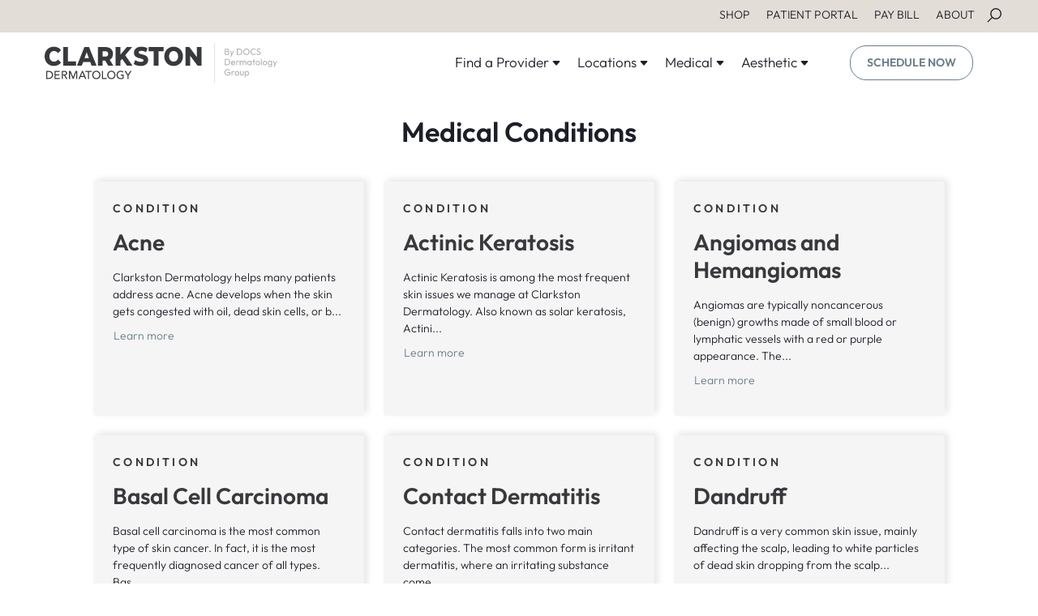

--- FILE ---
content_type: text/html; charset=UTF-8
request_url: https://clarkstonderm.com/serviceTypes/medCondit
body_size: 34748
content:
<html lang="en">
<head>
    <script type="application/ld+json">

        </script>

    <script>
    function setCookieForPpc(){

        const qsParams = new URLSearchParams(window.location.search);

        let campaignCode = null;
        if(qsParams.has('utm_campaign')){
            campaignCode = qsParams.get('utm_campaign');
        }

        if(campaignCode){
            let date = new Date();
            date.setTime(date.getTime() + (6*60*60*1000)); // Set it for 6 hours
            let expires = "expires=" + date.toUTCString();
            document.cookie = 'adWordsVisitor=' + encodeURIComponent(campaignCode) + '; ' + expires + '; domain=' + window.location.hostname + '; path=/;';
        }

    }
    // no need for the full page to load
    setCookieForPpc();
</script>



    <!-- Google tag (gtag.js) -->
    <script async
            src="https://www.googletagmanager.com/gtag/js?id=G-V2W1NPK7PE"></script>
    <script>
        window.dataLayer = window.dataLayer || [];
        function gtag(){dataLayer.push(arguments);}
        gtag('js', new Date());

        gtag('config', 'G-V2W1NPK7PE');
    </script>

<script>
    function getCookie(name) {
        const nameEQ = name + "=";
        const ca = document.cookie.split(';');
        for (let i = 0; i < ca.length; i++) {
            let c = ca[i];
            while (c.charAt(0) === ' ') {
                c = c.substring(1, c.length);
            }
            // this below returns the value of the cookie:
            if (c.indexOf(nameEQ) === 0){
                // return the actual val: campaign name:
                return c.replace(nameEQ,'');
            }
            // if I wanted to make it easier to read we could just use this:
            // if (c.indexOf(nameEQ) == 0) return true;
        }
        return null;
    }

    window.trackButtonClick = function() {
        return new Promise((resolve, reject) => {
            let adWordsVisitor = getCookie('adWordsVisitor');

            if (adWordsVisitor) {
                gtag('event', adWordsVisitor, {
                    'event_category': 'Appointment Button',
                    'event_action': 'Click',
                    'provider_breakdown': 'tryingNewWay',
                    'event_callback': function() {
                        console.log("GA Event Sent and Callback Fired");
                        resolve(); // Resolve the promise when GA confirms the event is processed
                    }
                });
            } else {
                console.log("No adWordsVisitor data found");
                resolve();  // Resolve the promise even if no adWordsVisitor data to handle gracefully
            }
        });
    }

    /*
     window.trackButtonClick = function() {
        let adWordsVisitor = getCookie('adWordsVisitor');
        if (adWordsVisitor) {
            let data = new URLSearchParams({
                'v': '1',  // Version
                'tid': 'G-V2W1NPK7PE',  // Tracking ID, replace with your actual Tracking ID
                'cid': '555',  // Anonymously identify a client or use a specific client ID if available
                't': 'event',  // Hit type
                'ec': 'Appointment Button',  // Event Category
                'ea': 'Click',  // Event Action
                'el': adWordsVisitor,  // Event Label
                'ev': '100'  // Event Value, if needed
            }).toString();

            navigator.sendBeacon('https://www.google-analytics.com/collect', data);
        }
    }
     */


</script>



<script>


    // used in other files, however I have placed this function here
    // because I know it is higher in the page and this javascript file
    // must be present where it is used elsewhere

    function appendClickToken(npHref, click_token) {
        try {
            const url = new URL(npHref);
            const params = new URLSearchParams(url.search);
            const currentCampaign = params.get('utm_campaign');

            if (!currentCampaign) {
                return npHref;
            }

            params.set('utm_campaign', `${currentCampaign}_${click_token}`);
            url.search = params.toString();
            return url.toString();
        } catch (e) {
            console.error('Invalid URL provided:', e);
            return npHref;
        }
    }


    function getAnonToken() {
        // Check if anon_token exists in the query string
        const urlParams = new URLSearchParams(window.location.search);
        const queryToken = urlParams.get('anon_token');

        if (queryToken) {
            // If token exists in query string, set it as a cookie and return it
            setATCookie('anon_token', queryToken);
            // record that there was a geo sniffer usage by virtue
            // of the fact that we found the 'anon_token' in the query string
            setGeoSnifferUsedCookie();
            return queryToken;
        }

        // Check if anon_token cookie exists
        const cookieToken = getATCookie('anon_token');

        if (cookieToken) {
            // If cookie exists, return its value
            return cookieToken;
        }

        // If no token in query string or cookie, generate a new one
        const newToken = generateRandomToken(12);
        setATCookie('anon_token', newToken);

        return newToken;
    }


    function stripDomainExtras(url) {
        // If empty string, return it
        if (!url) return '';

        try {
            // If it's a full URL (like in referrer), create URL object
            let hostname = url;
            if (url.includes('://')) {
                hostname = new URL(url).hostname;
            }

            // Remove 'www.'
            hostname = hostname.replace(/^www\./, '');

            // Remove only .com and .net
            hostname = hostname.replace(/\.(com|net)$/, '');

            return hostname;
        } catch (e) {
            // If URL parsing fails, return original without TLD
            return url.replace(/\.[^.]+$/, '');
        }
    }

    function setGeoSnifferUsedCookie() {
        // Calculate expiration time (current time + 6 hours)
        const expirationDate = new Date();
        expirationDate.setTime(expirationDate.getTime() + (6 * 60 * 60 * 1000));

        // Create navigation data object with cleaned domain names
        const navigationData = {
            from: stripDomainExtras(document.referrer),
            to: stripDomainExtras(window.location.hostname)
        };

        const expires = "expires=" + expirationDate.toUTCString();

        // Set the cookie - encode the JSON object to handle special characters
        document.cookie = "geo_sniffer_used=" + encodeURIComponent(JSON.stringify(navigationData)) +
            ";" + expires + ";path=/";
    }

    function getGeoSnifferUsedCookie() {
        // Get all cookies and split into array
        const cookies = document.cookie.split(';');

        // Look for our specific cookie
        for (let cookie of cookies) {
            const [name, value] = cookie.trim().split('=');
            if (name === 'geo_sniffer_used') {
                try {
                    // Parse the JSON data and return the object
                    return JSON.parse(decodeURIComponent(value));
                } catch (e) {
                    // If there's any error parsing, return null
                    return null;
                }
            }
        }

        // Return null if cookie doesn't exist
        return null;
    }



    function generateRandomToken(length) {
        const characters = 'ABCDEFGHIJKLMNOPQRSTUVWXYZabcdefghijklmnopqrstuvwxyz0123456789';
        let result = '';
        for (let i = 0; i < length; i++) {
            result += characters.charAt(Math.floor(Math.random() * characters.length));
        }
        return result;
    }

    function setATCookie(name, value) {
        const expirationDate = new Date();

        expirationDate.setTime(expirationDate.getTime() + (6 * 60 * 60 * 1000));
        const expires = "expires=" + expirationDate.toUTCString();
        document.cookie = name + "=" + value + ";" + expires + ";path=/";
    }

    function getATCookie(name) {
        const cookieName = name + "=";
        const decodedCookie = decodeURIComponent(document.cookie);
        const cookieArray = decodedCookie.split(';');
        for (let i = 0; i < cookieArray.length; i++) {
            let cookie = cookieArray[i];
            while (cookie.charAt(0) === ' ') {
                cookie = cookie.substring(1);
            }
            if (cookie.indexOf(cookieName) === 0) {
                return cookie.substring(cookieName.length, cookie.length);
            }
        }
        return "";
    }

    function getDeviceType() {
        if (window.innerWidth > 900) {
            return "desktop";
        } else {
            return "mobile";
        }
    }

    (function () {

        const cookieName = 'np-source';
        const widgetClass = 'nextpatient-widget';
        const urlParams = new URLSearchParams(window.location.search);

        let valuesToPass = {};
        let nValues = 0;

        function isTestDomain() {
            return window.location.href.includes('.test');
        }

        function getDomain(hostname) {
            let hostBits = hostname.split('.')
            let numBits = hostBits.length

            const knownExtensions = ["com", "org", "net", "edu",
                "co", "care","test:8000","test:8001","test:8002","test:8003"]

            if (numBits === 2) {
                return hostname
            } else if (knownExtensions.includes(hostBits[numBits - 1])) {
                return hostBits[numBits - 2] + '.' + hostBits[numBits - 1]
            } else {
                return hostname
            }
        }

        let thisDomain = getDomain(window.location.host);

        if (document.referrer) {
            const referHostname = new URL(document.referrer).hostname
            // first test: if the referrer is not this domain itself (ie they are
            // coming in from a foreign host, then set the referrer,
            // also set the utm_campaign in advance in case it is not already set
            // also get/set anon_token
            if (thisDomain !== getDomain(referHostname)) {
                valuesToPass['ref'] = referHostname
                valuesToPass['utm_campaign'] = thisDomain.replace('.com','')
                    .replace('.net', '') + '_NO_campaign' + '_tkn_' + getAnonToken();
                nValues += 1
            }
        }
        //

        const varNames = ["gclid", "utm_source", "utm_medium", "utm_campaign", "utm_term", "utm_content", "fbclid"];

        for (const varName of varNames) {
            let urlValue = urlParams.get(varName)
            if (urlValue !== null) {
                valuesToPass[varName] = urlValue
                nValues += 1
            }
        }

        if (nValues > 0) {

            if(isTestDomain()){
                // here I have different subdomains locally:
                document.cookie = cookieName + '=' + JSON.stringify(valuesToPass) + '; path=/; '
            }else{
                let date = new Date();
                date.setTime(date.getTime() + (6*60*60*1000)); // Set it for 6 hours
                let expires = "expires=" + date.toUTCString();
                document.cookie = cookieName + '=' + JSON.stringify(valuesToPass) + '; ' + expires + '; domain=' + thisDomain + '; path=/;';
            }

        } else {
            loadValuesFromCookie()
        }

        function loadValuesFromCookie() {
            const cookieDecoded = decodeURIComponent(document.cookie);
            const cookies = cookieDecoded.split('; ');
            let utmCampaignSet = false;

            for(let cookiePair of cookies) {

                const thisCookieBits = cookiePair.split('=', 2)
                if (thisCookieBits[0] === cookieName) {
                    //thisCookieBits[1]: {"utm_medium":"crazzzzy"}
                    valuesToPass = JSON.parse(thisCookieBits[1]);
                    // Check if the 'utm_campaign' key exists in the parsed object
                    if ('utm_campaign' in valuesToPass) {
                        utmCampaignSet = true;
                    }
                }

            }
            //console.log('standard valuesToPass: ', valuesToPass)

            // Here we are dealing with the situation where there is a) no referrer,
            // and b) no query string with the pairs such as utm_campaign, utm_source
            // etc.. In this case we STILL want to know where it is booked: docsdermgroup.com
            // or the separate affiliate site.
            // If utm_campaign is indeed set by us in our PPC campaign for example, then
            // one of the loops above will override/replace utm_campaign, and it will
            // be clear enough from our campaign codes, such as ppc_office_novi, where
            // the booking site in fact was.
            // Claude: is this if block below likely to ever be used?
            if (!utmCampaignSet) {

                // old did not have timeout value, defaulting to session
                /*
                valuesToPass['utm_campaign'] = thisDomain.replace('.com','')
                    .replace('.net', '') + '_NO_campaign' + '_tkn_' + getAnonToken();

                document.cookie = cookieName + '=' + JSON.stringify(valuesToPass) + '; domain=' + thisDomain + '; path=/; '
                */
                // new:
                valuesToPass['utm_campaign'] = thisDomain.replace('.com','')
                    .replace('.net', '') + '_NO_campaign' + '_tkn_' + getAnonToken();

                let date = new Date();
                date.setTime(date.getTime() + (6*60*60*1000)); // Set it for 6 hours
                let expires = "expires=" + date.toUTCString();

                document.cookie = cookieName + '=' + JSON.stringify(valuesToPass) + '; ' + expires + '; domain=' + thisDomain + '; path=/;';

            }
        }


        function decorateLinks() {
            const npLinks = document.querySelectorAll('a[href*="nextpatient.co"]');

            //console.log('number of np links found: ')
            //console.log(npLinks.length)
            //console.log('attempting to decorate')
            //console.log('and here is valuesToPass:')
            //console.log(valuesToPass)
            for (const thisLink of npLinks) {
                let thisURL = new URL(thisLink.href)
                for (const varName in valuesToPass) {
                    thisURL.searchParams.set(varName, valuesToPass[varName])
                }
                //console.log(thisURL)
                thisLink.href = thisURL;
            }
        }
        const mutationCallback = (mutationList, observer) => {
            // Call decorateLinks whenever a mutation is observed
            decorateLinks();
        };

        const broadMutationCallback = (mutationsList, observer) => {

            decorateLinks();

            for(const mutation of mutationsList) {
                if(mutation.type === 'childList' && mutation.addedNodes.length > 0) {
                    mutation.addedNodes.forEach(node => {
                        // Check if the added node is an element, and matches the selector
                        if(node.nodeType === 1 && node.matches('[id^="nextpatient-widget"]')) {

                            // Your original observer setup here, observing the added node
                            const newObserver = new MutationObserver(mutationCallback);
                            newObserver.observe(node, { childList: true, subtree: true });
                            decorateLinks(); // Call your function to decorate links on the new widget
                        }
                    });
                }
            }

        };

        // LOP feb 13 ... I think the script is coming in TOO LATE or too early
        // rather ... it is looking for something in the page that does not yet
        // exist ,,, is this happening because I am far away? i have it set to
        // wait for the page to load ...

        function setupBroadObserver() {
            //console.log("broad observer has been set up");
            const observerOptions = {
                childList: true, // Observe direct children additions/removals
                subtree: true, // Observe all descendant elements as well
            };

            const broadObserver = new MutationObserver(broadMutationCallback);
            // Replace 'document.body' with a more specific parent element
            let nextPatientAncestor = document.querySelector('.nextPatientTrackSource');

            //console.log('nextPatientAncestor element:', nextPatientAncestor)
            if(!nextPatientAncestor){
                //console.log('did not find nextpatient parent element')
                return;
            }
            broadObserver.observe(nextPatientAncestor, observerOptions);
        }

        addEventListener("load", (event) => {
            decorateLinks();
            setupBroadObserver();
        });


    })();


    ////////////////////////////////////////////////////
    ///////////////////////////////////////////////////
    ///////////////////////////////////////////////////


    function pollForAnonToken(maxAttempts = 4, delay = 70) {
        return new Promise((resolve) => {
            let attempts = 0;

            function attemptGetToken() {
                const anonToken = getCookieForLandingPage('anon_token');
                if (anonToken) {
                    resolve(anonToken);
                } else if (attempts < maxAttempts - 1) {
                    attempts++;
                    setTimeout(attemptGetToken, delay);
                } else {
                    resolve(null); // Resolve with null if token not found after all attempts
                }
            }

            attemptGetToken();
        });
    }

    function setCookieForLandingPage(name, value, hours) {
        let expires = "";
        if (hours) {
            const date = new Date();
            date.setTime(date.getTime() + (hours * 60 * 60 * 1000));
            expires = "; expires=" + date.toUTCString();
        }
        document.cookie = name + "=" + (value || "")  + expires + "; path=/";
    }

    function getCookieForLandingPage(name) {
        const value = `; ${document.cookie}`;
        const parts = value.split(`; ${name}=`);
        if (parts.length === 2) return parts.pop().split(';').shift();
    }

    function setCookieToStopLandingData() {
        setCookieForLandingPage('do_not_sending_landing_info', 'true', 6);
    }

    async function getFreshCsrfToken() {

        const response = await fetch('/admin-csrf-token', {
            credentials: 'include',
            headers: {
                'Accept': 'application/json',
            },
        });

        if (!response.ok) {
            throw new Error(`Failed to fetch CSRF token: ${response.status} ${response.statusText}`);
        }

        const data = await response.json();

        if (data.token) {
            return data.token;
        } else {
            throw new Error('CSRF token not found in the response');
        }
    }

    // Landing Page Logic Functions
    function shouldSendLandingInfo() {
        // Check if anon_token is in the query string
        const urlParams = new URLSearchParams(window.location.search);
        if (urlParams.has('anon_token')) {
            // Set cookie to prevent future landing data collection
            setCookieToStopLandingData();
            return false;
        }

        // Check if we have the do-not-send cookie
        if (getCookieForLandingPage('do_not_sending_landing_info')) {
            return false;
        }

        // Check if we've already sent landing info in this session
        return !getCookieForLandingPage('landing_info_sent');
    }

    async function sendLandingLocationInfo() {
        // Check if we should send landing info - store the result
        const shouldSend = shouldSendLandingInfo();
        if (!shouldSend) {

            return;
        }

        try {
            const csrfToken = await getFreshCsrfToken();

            if (!csrfToken) {
                console.error('CSRF token not found in cookies');
                return;
            }

            // Poll for anon_token
            const anonToken = getAnonToken();

            if (!anonToken) {
                console.error('anon_token not found after multiple attempts');
                return;
            }

            let body = {
                path: window.location.pathname,
                device_type: getDeviceType(),
                anon_token: anonToken
            };

            let url_endpoint = 'https://clarkstonderm.com/adminPost/setLandingLocationInfo';

            let request_contents = {
                method: 'POST',
                headers: {
                    'Accept': 'application/json',
                    'Content-Type': 'application/json',
                    'X-CSRF-TOKEN': csrfToken
                },
                credentials: 'same-origin',
                body: JSON.stringify(body)
            };

            let response = await fetch(url_endpoint, request_contents);

            if (!response.ok) {
                let errObj = {
                    statusText: response.statusText,
                    status: response.status,
                };
                console.error("Error: ", errObj);
                return;
            }

            let json = await response.json();

            if (json['success']) {

                setCookieForLandingPage('do_not_sending_landing_info', 'true', 6);
            } else {
                console.error(json['error']);
            }

        } catch (e) {
            console.error('Error in sendLandingLocationInfo:', e);
        }
    }

    // Event Listener
    document.addEventListener('DOMContentLoaded', () => {
        sendLandingLocationInfo();
    });

</script>



<!-- Google Tag Manager -->
    <script>
        (function(w, d, s, l, i) {
            w[l] = w[l] || [];
            w[l].push({
                'gtm.start': new Date().getTime(),
                event: 'gtm.js'
            });
            var f = d.getElementsByTagName(s)[0],
                j = d.createElement(s),
                dl = l != 'dataLayer' ? '&l=' + l : '';
            j.async = true;
            j.src = 'https://www.googletagmanager.com/gtm.js?id=' + i + dl;
            f.parentNode.insertBefore(j, f);
        })(window, document, 'script', 'dataLayer', 'GTM-W7CVJLX');
    </script>
    <!-- End Google Tag Manager -->

<!-- Meta Pixel Code from MJ2 on Oct 9, 2024 -->
<script>
    !function(f, b, e, v, n, t, s) {
        if(f.fbq)return;
        n = f.fbq = function() {
            n.callMethod ?
                n.callMethod.apply(n, arguments) : n.queue.push(arguments)
        };
        if(!f._fbq)f._fbq = n;
        n.push = n;
        n.loaded = !0;
        n.version = '2.0';
        n.queue = [];
        t = b.createElement(e);
        t.async = !0;
        t.src = v;
        s = b.getElementsByTagName(e)[0];
        s.parentNode.insertBefore(t, s)
    }(window, document, 'script', 'https://connect.facebook.net/en_US/fbevents.js');

    fbq('init', '1513318485368886');
    fbq('track', 'PageView');
    // 1513318485368886
</script>
<noscript>
    <img height="1" width="1"
         src="https://www.facebook.com/tr?id=1513318485368886&ev=PageView&noscript=1"/>
</noscript>
<!-- End Meta Pixel Code -->


<style>

    .titleStyleOffGreen {
        font-size: 32px;
        font-family: Outfit-SemiBold, sans-serif;
        color: #687e88;
    }
    .xxlSlate {
        font-size: 49px;
        line-height: 56px;
        font-family: Outfit-SemiBold, sans-serif;
        color: #687e88;
    }
    .xlSlate {
        font-size: 40px;
        line-height: 48px;
        font-family: Outfit-SemiBold, sans-serif;
        color: #687e88;
    }
    .lgSlate {
        font-size: 34px;
        line-height: 40px;
        font-family: Outfit-SemiBold, sans-serif;
        color: #687e88;
    }
    .mdSlate {
        font-size: 28px;
        line-height: 34px;
        font-family: Outfit-SemiBold, sans-serif;
        color: #687e88;
    }
    .smSlate {
        font-size: 22px;
        line-height: 28px;
        font-family: Outfit-SemiBold, sans-serif;
        color: #687e88;
    }
    .xsSlate {
        font-size: 18px;
        line-height: 22px;
        font-family: Outfit-SemiBold, sans-serif;
        color: #687e88;
    }
    .xxsSlate {
        font-size: 14px;
        line-height: 18px;
        letter-spacing: .2rem;
        font-family: Outfit-SemiBold, sans-serif;
        color: #687e88;
    }


    .xxlCharcoal {
        font-size: 49px;
        line-height: 56px;
        font-family: Outfit-SemiBold, sans-serif;
        color: #38393d;
    }
    .xlCharcoal {
        font-size: 40px;
        line-height: 48px;
        font-family: Outfit-SemiBold, sans-serif;
        color: #38393d;
    }
    .lgCharcoal {
        font-size: 34px;
        line-height: 40px;
        font-family: Outfit-SemiBold, sans-serif;
        color: #38393d;
    }
    .mdCharcoal {
        font-size: 28px;
        line-height: 34px;
        font-family: Outfit-SemiBold, sans-serif;
        color: #38393d;
    }
    .smCharcoal {
        font-size: 22px;
        line-height: 28px;
        font-family: Outfit-SemiBold, sans-serif;
        color: #38393d;
    }
    .xsCharcoal {
        font-size: 18px;
        line-height: 22px;
        font-family: Outfit-SemiBold, sans-serif;
        color: #38393d;
    }
    .xxsCharcoal {
        font-size: 14px;
        line-height: 18px;
        letter-spacing: .2rem;
        font-family: Outfit-SemiBold, sans-serif;
        color: #38393d;
    }

    .bodyLg {
        font-family: Outfit-light, sans-serif;
        color: black;
        font-size: 18px;
        line-height: 28px;
    }
    .bodyMd {
        font-family: Outfit-light, sans-serif;
        color: black;
        font-size: 16px;
        line-height: 22px;
    }
    .bodyMdBold {
        font-family: Outfit-SemiBold, sans-serif;
        color: black;
        font-size: 16px;
        line-height: 22px;
    }


    .bodySm {
        font-family: Outfit-light, sans-serif;
        color: black;
        font-size: 14px;
        line-height: 18px;
    }

    p a {
        color: var(--slate);
        text-decoration: underline;
    }
    p a:visited {
        color: var(--slate);
        text-decoration: underline;
    }
    p a:hover {
        color: var(--slate);
        text-decoration: none;
    }

    li a {
        color: var(--slate);
        text-decoration: underline;
    }
    li a:visited {
        color: var(--slate);
        text-decoration: underline;
    }
    li a:hover {
        color: var(--slate);
        text-decoration: none;
    }

    .docsInlineLink {
        font-size: 16px;
        font-family: Outfit-light, sans-serif;
        color: var(--slate)!important;
        text-decoration: underline;
    }
    .docsInlineLink:visited {
        color: var(--slate);
    }
    .docsInlineLink:hover {
        color: var(--slate);
        text-decoration: none;
    }

    .nextpatient-provider-blurb a {
        font-size: 16px;
        font-family: Outfit-light, sans-serif;
        color: var(--slate)!important;
        text-decoration: underline;
    }
    .nextpatient-provider-blurb:visited a {
        color: var(--slate)!important;
    }
    .nextpatient-provider-blurb:hover a {
        color: var(--slate)!important;
        text-decoration: none!important;
    }


    /* and add smSlate to it also */
    .sideLight {
        width: 70%;
        padding-top: 15px;
        padding-bottom: 15px;
        padding-left: 20px;

        margin-top: 15px;
        margin-bottom: 15px;

        border-left: 2px solid #687e88;

        display: flex;
        flex-direction: row;
        justify-content: flex-start;
        align-items: center;
    }
    .special-quote {
        font-family: Outfit-SemiBold, sans-serif;
        /*font-family: 'Poppins', serif;*/
        font-size: 32px;
        color: #687e88; /* Bright color for emphasis */
        font-weight: bold;
    }


    .float-img-right {
        /* 1. Push to the right */
        float: right;

        /* Use !important to ensure this overrides the generic image styles */
        margin-top: 20px !important;
        margin-right: 0 !important;
        margin-bottom: 20px !important;
        margin-left: 20px !important;

        max-width: 50%; /* Optional: ensures it doesn't get too big on mobile */
    }
    .float-img-left {
        /* 1. Push to the right */
        float: left;

        /* Use !important to ensure this overrides the generic image styles */
        margin-top: 20px !important;
        margin-right: 20px !important;
        margin-bottom: 20px !important;
        margin-left: 0 !important;

        max-width: 50%; /* Optional: ensures it doesn't get too big on mobile */
    }

    @media (max-width: 800px) {
        p:has(img[class^="float-img-"]) {
            width: 100%;
            display: flex;
            justify-content: center;
        }

        .float-img-left {
            float: none;
            margin-top: 20px;
            margin-bottom: 20px;
            margin-left: auto;
            margin-right: auto;
            max-width: 80vw;
        }
        .float-img-right {
            float: none;
            margin-top: 20px;
            margin-bottom: 20px;
            margin-left: auto;
            margin-right: auto;
            max-width: 80vw;
        }

    }
</style>


<style>
    /* Animation CSS Starts */
    @keyframes slideInLeft {
        from {
            /* transform: translate3d(-100%,0,0); */
            transform: translateX(-100%);
            visibility: visible
        }
        to {
            /* transform: translate3d(0,0,0) */
            transform: translateX(0)
        }
    }
    @keyframes slideInRight {
        from {
            /* transform: translate3d(100%, 0, 0);  */
            transform: translateX(100%);
            visibility: visible; /* Ensure visibility is set */
        }
        to {
            transform: translateX(0);
        }
    }
    .slideInLeft {
        animation-name: slideInLeft;
    }
    .slideInRight {
        animation-name: slideInRight;
    }
    .animated {
        animation-duration: 1.85s;
        /*animation-duration: 1.25s;*/
    }



    @keyframes slideInDown {
        from {
            opacity: 0;
            transform: translate3d(0,-100%,0)
        }
        to {
            opacity: 1;
            transform: none
        }
    }
    @keyframes slideInUp {
        from {
            opacity: 0;
            transform: translate3d(0,100%,0)
        }
        to {
            opacity: 1;
            transform: none
        }
    }
    .slideInDown {
        animation-name: slideInDown
    }
    .slideInUp {
        animation-name: slideInUp
    }


    /* Animation CSS Ends */
</style>




<style>

    .docsEditorImageParent {
        width: 100%;
    }
    @media(max-width: 900px){
        .docsEditorPic {
            max-width: 75vw;
            height: auto;
        }
    }
    .joditEditor {
        width: 100%;
        height: 100%;
        flex-grow: 0!important;
    }
    .joditContainingDiv {
        width: 800px!important;
        max-width: 800px!important;

        display: flex;
        flex-direction: column;
        justify-content: center;
    }

    .ace_text {
        color: white!important;
    }
    .ace_active-line {
        color: white!important;
    }
    .ace_xml {
        color: lightblue;
    }
    [class^="ace_"] {
        color: lightblue !important;
    }

    li a {
        color: var(--slate);
        text-decoration: underline;
    }
    li a:visited {
        color: var(--slate);
        text-decoration: underline;
    }
    li a:hover {
        color: var(--slate);
        text-decoration: none;
    }

</style>










    <meta charset="utf-8">
    <meta name="viewport" content="width=device-width, initial-scale=1">
    <meta name="csrf-token" content="emeA3nsjXyOvIDKhQF5U9BuRL7ESx43s050GRcR8">

    <title>Medical Conditions Offered by Clarkston Dermatology, P.A.</title>

    <link rel="icon" type="image/svg+xml" href="/storage/pics/Clarkston-Dermatology_favicon-013129.svg">

    <meta name="description" content="Medical Conditions Offered by Clarkston Dermatology, P.A."/>

    <link rel="stylesheet" href="https://clarkstonderm.com/css/bootstrap.min.css">

    
    <style>

    @font-face {
        font-family: Outfit-light;
        src: url('/css/Outfit/static/Outfit-Light.ttf');
    }
    @font-face {
        font-family: Outfit-SemiBold;
        src: url('/css/Outfit/static/Outfit-SemiBold.ttf');
    }

    :root {

        --eggShell: #E5DED8;
        --vogelSlate: #1C1F28;
        --vogelSlateTextHover: slategrey;
        --vogelIconColor: #aaa6a2;
        --vogelIconHover: #bebaba;

        --footerOffBlack: #1D1F28;
        --footerLightOffBlack: #292A33;
        --footerVeryLightOffBlack: #494951;

        --offGreen: #687e88;
        --slate: #687e88;

        --eggShellTopMenuBar: #e3ddd8;
        --slateTopMenuBarText: #38393d;
        --menuBorderColor: #e2e2e2;

        --white: #ffffff;
        --lightGrey: #f5f5f5;
        --charcoal: #38393D;
        --taylorSilver: #f5f5f5;



        /*--offGreenHover: #6c7d86;*/

        --zero: 0;
        --outfit: Outfit-light;
        --outfitBold: "Outfit-SemiBold, sans-serif";
    }

    * {
        box-sizing: border-box;
        font-family: Outfit-light, sans-serif;
        color: var(--vogelSlate);
    }
    p {margin:0}

    .nextpatient-profile-url {
        color: var(--color7)!important;
    }
    .call-no-times a {
        color: var(--color7)!important;
    }

    .nextpatient-no-time a {
        color: var(--color7)!important;
    }

    .nxtPatientDiv select {
        max-width: 350px!important;
    }
    .nextpatient-criteria-input select {
        max-width: 350px!important;
    }
    [name="insurance_id"] {
        max-width: 350px!important;
    }

    #nextPatient select {
        /*background-color: transparent;*/
        background-color: var(--eggShell);
    }
    .nextpatient-provider {
        background-color: transparent;
    }
    .nextpatient-provider-provider-cell {
        background-color: transparent;
    }
    .nextpatient-provider {
        background-color: transparent!important;
        border: 1px solid grey!important;
    }
    [name="reason_id"] {
        background-color: var(--eggShell);
    }

    .faxNullifyStyles {
        text-decoration: none!important;
        color: black;
    }
    .faxNullifyStyles:visited {
        text-decoration: none!important;
        color: black;
    }
    .faxNullifyStyles:hover {
        text-decoration: none!important;
        color: black;
    }
   .wordBreakAndHyphen {
        /*word-break: break-word;*/
        word-break: normal;
        overflow-wrap: break-word; /* Adds control over line breaks */
        hyphens: manual; /* No need for !important here */
        hyphenate-character: auto;
        hyphenate-limit-chars: auto;
    }

</style>




    <style>
        body, html {
            height: 100%;
        }

    </style>

            <link rel="canonical" href="https://clarkstonderm.com/serviceTypes/medCondit" />
    
    

</head>

<body>

<style>
    #clickScreen {
        z-index: 999999999;
        position: fixed;
        display: none;
        top: 0;
        left: 0;
        width: 100vw;
        height: 100vh;
        background-color: rgba(255,255,255,0.4);

        flex-direction: row;
        justify-content: center;
        align-items: center;
    }
    #blueSpinner {
        z-index: 9999999999;
        width: 100px;
        height: 100px;
    }
</style>
<div id="clickScreen">
    <img src="/images/spinnerFromDocsDerm.gif" id="blueSpinner">
</div>

<!-- Google Tag Manager (noscript) -->
    <noscript>
        <iframe src="https://www.googletagmanager.com/ns.html?id=GTM-W7CVJLX"
                height="0"
                width="0"
                style="display:none;visibility:hidden">
        </iframe>
    </noscript>
    <!-- End Google Tag Manager (noscript) -->






<script>window.docsData = [{"strKeyWords":"Wendy McFalda, DO","strDisplayName":"Wendy McFalda, DO","srcImage":"\/storage\/pics\/Wendy-McFalda-nextpatient4015.jpg","pathToPage":"\/providers\/wendy-mcfalda-dermatologist","itemType":"provider"},{"strKeyWords":"Michelle Dawson, MD","strDisplayName":"Michelle Dawson, MD","srcImage":"\/storage\/pics\/Dawson-Michelle-nextpatient8256.jpg","pathToPage":"\/providers\/michelle-dawson-dermatologist","itemType":"provider"},{"strKeyWords":"Brett Bender, DO","strDisplayName":"Brett Bender, DO","srcImage":"\/storage\/pics\/Brett-Bender-nextpatient6837.jpg","pathToPage":"\/providers\/brett-bender-do","itemType":"provider"},{"strKeyWords":"Stacey Nyland, PA-C","strDisplayName":"Stacey Nyland, PA-C","srcImage":"\/storage\/pics\/Stacey-Nyland-nextpatient9737.jpg","pathToPage":"\/providers\/stacey-nyland-pac","itemType":"provider"},{"strKeyWords":"Brian Kopitzki, DO","strDisplayName":"Brian Kopitzki, DO","srcImage":"\/storage\/pics\/Kopitzki-Brian-nextpatient9689.jpg","pathToPage":"\/providers\/brian-kopitzki-do","itemType":"provider"},{"strKeyWords":"Revonda Nieporte, Esthetician","strDisplayName":"Revonda Nieporte, Esthetician","srcImage":"\/storage\/pics\/Revonda-Nieporte-nextpatient9804.jpg","pathToPage":"\/providers\/revonda-nieporte","itemType":"provider"},{"strKeyWords":"Kelly Swanson, PA-C","strDisplayName":"Kelly Swanson, PA-C","srcImage":"\/storage\/pics\/Kelly-Swanson-nextpatient6656.jpg","pathToPage":"\/providers\/kelly-swanson-pac","itemType":"provider"},{"strKeyWords":"Amanda Hill, MD","strDisplayName":"Amanda Hill, MD","srcImage":"\/storage\/pics\/Hill-Amanda-nextpatient5396.jpg","pathToPage":"\/providers\/amanda-hill-md","itemType":"provider"},{"strKeyWords":"Clarkston 5701 Bow Pointe Drive Suites 215 & 217 Clarkston, MI 48346 Michigan (248) 620-3376","strDisplayName":"Clarkston","srcImage":"\/images\/clinicEggShellSlate.svg","pathToPage":"\/locations\/clarkston-michigan-office","itemType":"location"},{"strKeyWords":"Oxford 72 S. Washington St. Suite 206 Oxford, MI 48371 Michigan (248) 800-6808","strDisplayName":"Oxford","srcImage":"\/images\/clinicEggShellSlate.svg","pathToPage":"\/locations\/dermatologist-in-oxford-michigan","itemType":"location"},{"strKeyWords":"Acne","strDisplayName":"Acne","srcImage":"\/images\/serviceEggShell.svg","pathToPage":"\/services\/acne","itemType":"service"},{"strKeyWords":"Hair Removal","strDisplayName":"Laser Hair Removal","srcImage":"\/images\/serviceEggShell.svg","pathToPage":"\/services\/hair-removal","itemType":"service"},{"strKeyWords":"Facial Fillers","strDisplayName":"Facial Fillers","srcImage":"\/images\/serviceEggShell.svg","pathToPage":"\/services\/facial-fillers","itemType":"service"},{"strKeyWords":"Spider Veins and Redness","strDisplayName":"Spider Veins","srcImage":"\/images\/serviceEggShell.svg","pathToPage":"\/services\/spider-veins-and-redness","itemType":"service"},{"strKeyWords":"Brown Spots and Discoloration","strDisplayName":"Brown Spots & Discoloration","srcImage":"\/images\/serviceEggShell.svg","pathToPage":"\/services\/brown-spots-and-discoloration","itemType":"service"},{"strKeyWords":"Scarring and Stretch Marks","strDisplayName":"Scars","srcImage":"\/images\/serviceEggShell.svg","pathToPage":"\/services\/scarring-and-stretchmarks","itemType":"service"},{"strKeyWords":"Rashes","strDisplayName":"Rashes","srcImage":"\/images\/serviceEggShell.svg","pathToPage":"\/services\/rashes","itemType":"service"},{"strKeyWords":"Pediatric and Adolescent Dermatology","strDisplayName":"Pediatric Dermatology","srcImage":"\/images\/serviceEggShell.svg","pathToPage":"\/services\/pediatric-and-adolescent-dermatology","itemType":"service"},{"strKeyWords":"Skin Infections","strDisplayName":"Skin Infections","srcImage":"\/images\/serviceEggShell.svg","pathToPage":"\/services\/skin-infections","itemType":"service"},{"strKeyWords":"Hair Loss & Alopecia","strDisplayName":"Hair Loss & Alopecia","srcImage":"\/images\/serviceEggShell.svg","pathToPage":"\/services\/hair-loss-and-alopecia","itemType":"service"},{"strKeyWords":"Botox\u00ae & Dysport\u00ae","strDisplayName":"Botox\u00ae & Dysport\u00ae","srcImage":"\/images\/serviceEggShell.svg","pathToPage":"\/services\/botox","itemType":"service"},{"strKeyWords":"Kybella\u00ae","strDisplayName":"Kybella\u00ae","srcImage":"\/images\/serviceEggShell.svg","pathToPage":"\/services\/kybella","itemType":"service"},{"strKeyWords":"Lutronic Genius\u00ae","strDisplayName":"Lutronic Genius\u00ae","srcImage":"\/images\/serviceEggShell.svg","pathToPage":"\/services\/lutronic-genius","itemType":"service"},{"strKeyWords":"Non-Surgical Body Contouring","strDisplayName":"Non-Surgical Body Contouring","srcImage":"\/images\/serviceEggShell.svg","pathToPage":"\/services\/nonsurgical-body-contouring","itemType":"service"},{"strKeyWords":"Coolsculpting\u00ae","strDisplayName":"Coolsculpting\u00ae","srcImage":"\/images\/serviceEggShell.svg","pathToPage":"\/services\/coolsculpting","itemType":"service"},{"strKeyWords":"CO2 Fractional Laser Skin Resurfacing","strDisplayName":"CO2 Skin Resurfacing","srcImage":"\/images\/serviceEggShell.svg","pathToPage":"\/services\/co2-fractional-laser-skin-resurfacing","itemType":"service"},{"strKeyWords":"IPL Photofacial","strDisplayName":"IPL\u00ae Photofacial","srcImage":"\/images\/serviceEggShell.svg","pathToPage":"\/services\/ipl-photofacial","itemType":"service"},{"strKeyWords":"Laser Vein Treatments","strDisplayName":"Laser Vein Treatments","srcImage":"\/images\/serviceEggShell.svg","pathToPage":"\/services\/laser-vein-treatments","itemType":"service"},{"strKeyWords":"Dermaplaning","strDisplayName":"Dermaplaning","srcImage":"\/images\/serviceEggShell.svg","pathToPage":"\/services\/dermaplaning","itemType":"service"},{"strKeyWords":"Chemical Peels","strDisplayName":"Chemical Peels","srcImage":"\/images\/serviceEggShell.svg","pathToPage":"\/services\/chemical-peels","itemType":"service"},{"strKeyWords":"HydraFacial","strDisplayName":"HydraFacial","srcImage":"\/images\/serviceEggShell.svg","pathToPage":"\/services\/hydrafacial","itemType":"service"},{"strKeyWords":"Microdermabrasion","strDisplayName":"Microdermabrasion","srcImage":"\/images\/serviceEggShell.svg","pathToPage":"\/services\/microdermabrasion","itemType":"service"},{"strKeyWords":"Microneedling","strDisplayName":"Microneedling","srcImage":"\/images\/serviceEggShell.svg","pathToPage":"\/services\/microneedling","itemType":"service"},{"strKeyWords":"LATISSE\u00ae","strDisplayName":"Latisse\u00ae","srcImage":"\/images\/serviceEggShell.svg","pathToPage":"\/services\/latisse","itemType":"service"},{"strKeyWords":"Skin Cancer","strDisplayName":"Skin Cancer","srcImage":"\/images\/serviceEggShell.svg","pathToPage":"\/services\/skin-cancer","itemType":"service"},{"strKeyWords":"Mohs Surgery","strDisplayName":"Mohs Surgery","srcImage":"\/images\/serviceEggShell.svg","pathToPage":"\/services\/mohs-surgery","itemType":"service"},{"strKeyWords":"Angiomas and Hemangiomas","strDisplayName":"Angiomas and Hemangiomas","srcImage":"\/images\/serviceEggShell.svg","pathToPage":"\/services\/angiomas-and-hemangiomas","itemType":"service"},{"strKeyWords":"Photodynamic Therapy (PDT)","strDisplayName":"Photodynamic Therapy (PDT)","srcImage":"\/images\/serviceEggShell.svg","pathToPage":"\/services\/photodynamic-therapy","itemType":"service"},{"strKeyWords":"Full Body Exam","strDisplayName":"Full Body Exam","srcImage":"\/images\/serviceEggShell.svg","pathToPage":"\/services\/full-body-exam","itemType":"service"},{"strKeyWords":"Biologics and Topicals","strDisplayName":"Biologics & Topical Medications","srcImage":"\/images\/serviceEggShell.svg","pathToPage":"\/services\/biologics-and-topicals","itemType":"service"},{"strKeyWords":"Skin Biopsy","strDisplayName":"Skin Excisions & Biopsies","srcImage":"\/images\/serviceEggShell.svg","pathToPage":"\/services\/skin-biopsy","itemType":"service"},{"strKeyWords":"Ultraviolet Light Therapy","strDisplayName":"Ultraviolet Light Therapy","srcImage":"\/images\/serviceEggShell.svg","pathToPage":"\/services\/ultraviolet-light-therapy","itemType":"service"},{"strKeyWords":"Eczema (Atopic Dermatitis)","strDisplayName":"Eczema (Atopic Dermatitis)","srcImage":"\/images\/serviceEggShell.svg","pathToPage":"\/services\/eczema-atopic-dermatitis","itemType":"service"},{"strKeyWords":"Psoriasis","strDisplayName":"Psoriasis","srcImage":"\/images\/serviceEggShell.svg","pathToPage":"\/services\/psoriasis","itemType":"service"},{"strKeyWords":"Rosacea","strDisplayName":"Rosacea","srcImage":"\/images\/serviceEggShell.svg","pathToPage":"\/services\/rosacea","itemType":"service"},{"strKeyWords":"Contact Dermatitis","strDisplayName":"Contact Dermatitis","srcImage":"\/images\/serviceEggShell.svg","pathToPage":"\/services\/contact-dermatitis","itemType":"service"},{"strKeyWords":"Warts","strDisplayName":"Warts","srcImage":"\/images\/serviceEggShell.svg","pathToPage":"\/services\/warts","itemType":"service"},{"strKeyWords":"Seborrheic Dermatitis","strDisplayName":"Seborrheic Dermatitis","srcImage":"\/images\/serviceEggShell.svg","pathToPage":"\/services\/seborrheic-dermatitis","itemType":"service"},{"strKeyWords":"Hives (Urticaria)","strDisplayName":"Hives (Urticaria)","srcImage":"\/images\/serviceEggShell.svg","pathToPage":"\/services\/hives-urticaria","itemType":"service"},{"strKeyWords":"Fungal Infections","strDisplayName":"Fungal Infections","srcImage":"\/images\/serviceEggShell.svg","pathToPage":"\/services\/fungal-infections","itemType":"service"},{"strKeyWords":"Herpes Zoster (Shingles)","strDisplayName":"Herpes Zoster (Shingles)","srcImage":"\/images\/serviceEggShell.svg","pathToPage":"\/services\/herpes-zoster-shingles","itemType":"service"},{"strKeyWords":"Actinic Keratosis","strDisplayName":"Actinic Keratosis","srcImage":"\/images\/serviceEggShell.svg","pathToPage":"\/services\/actinic-keratosis","itemType":"service"},{"strKeyWords":"Vitiligo","strDisplayName":"Vitiligo","srcImage":"\/images\/serviceEggShell.svg","pathToPage":"\/services\/vitiligo","itemType":"service"},{"strKeyWords":"Impetigo","strDisplayName":"Impetigo","srcImage":"\/images\/serviceEggShell.svg","pathToPage":"\/services\/impetigo","itemType":"service"},{"strKeyWords":"Melanoma","strDisplayName":"Melanoma","srcImage":"\/images\/serviceEggShell.svg","pathToPage":"\/services\/melanoma","itemType":"service"},{"strKeyWords":"Basal Cell Carcinoma","strDisplayName":"Basal Cell Carcinoma","srcImage":"\/images\/serviceEggShell.svg","pathToPage":"\/services\/basal-cell-carcinoma","itemType":"service"},{"strKeyWords":"Genital Warts","strDisplayName":"Genital Warts","srcImage":"\/images\/serviceEggShell.svg","pathToPage":"\/services\/genital-warts","itemType":"service"},{"strKeyWords":"Herpes","strDisplayName":"Herpes","srcImage":"\/images\/serviceEggShell.svg","pathToPage":"\/services\/herpes","itemType":"service"},{"strKeyWords":"Dandruff","strDisplayName":"Dandruff","srcImage":"\/images\/serviceEggShell.svg","pathToPage":"\/services\/dandruff","itemType":"service"},{"strKeyWords":"Lines and Wrinkles","strDisplayName":"Lines and Wrinkles","srcImage":"\/images\/serviceEggShell.svg","pathToPage":"\/services\/lines-and-wrinkles","itemType":"service"},{"strKeyWords":"Sagging Skin","strDisplayName":"Sagging Skin","srcImage":"\/images\/serviceEggShell.svg","pathToPage":"\/services\/sagging-skin","itemType":"service"},{"strKeyWords":"Skin Pigmentation","strDisplayName":"Skin Pigmentation","srcImage":"\/images\/serviceEggShell.svg","pathToPage":"\/services\/skin-pigmentation","itemType":"service"},{"strKeyWords":"Crows Feet","strDisplayName":"Crows Feet","srcImage":"\/images\/serviceEggShell.svg","pathToPage":"\/services\/crows-feet","itemType":"service"},{"strKeyWords":"Dark Eye Circles","strDisplayName":"Dark Eye Circles","srcImage":"\/images\/serviceEggShell.svg","pathToPage":"\/services\/dark-eye-circles","itemType":"service"},{"strKeyWords":"Enlarged Pores","strDisplayName":"Enlarged Pores","srcImage":"\/images\/serviceEggShell.svg","pathToPage":"\/services\/enlarged-pores","itemType":"service"},{"strKeyWords":"Double Chin","strDisplayName":"Double Chin","srcImage":"\/images\/serviceEggShell.svg","pathToPage":"\/services\/double-chin","itemType":"service"},{"strKeyWords":"Unwanted Body Fat","strDisplayName":"Unwanted Body Fat","srcImage":"\/images\/serviceEggShell.svg","pathToPage":"\/services\/unwanted-body-fat","itemType":"service"},{"strKeyWords":"Squamous Cell Carcinoma","strDisplayName":"Squamous Cell Carcinoma","srcImage":"\/images\/serviceEggShell.svg","pathToPage":"\/services\/squamous-cell-carcinoma","itemType":"service"},{"strKeyWords":"Mole Removal","strDisplayName":"Mole Removal","srcImage":"\/images\/serviceEggShell.svg","pathToPage":"\/services\/mole-removal","itemType":"service"},{"strKeyWords":"DiamondGlow","strDisplayName":"DiamondGlow\u00ae","srcImage":"\/images\/serviceEggShell.svg","pathToPage":"\/services\/diamondglow","itemType":"service"},{"strKeyWords":"Scar Treatments","strDisplayName":"Scar Treatments","srcImage":"\/images\/serviceEggShell.svg","pathToPage":"\/services\/scar-treatments","itemType":"service"},{"strKeyWords":"Tattoo Removal","strDisplayName":"Tattoo Removal","srcImage":"\/images\/serviceEggShell.svg","pathToPage":"\/services\/tattoo-removal","itemType":"service"},{"strKeyWords":"Tixel Wrinkle Treatment","strDisplayName":"Tixel Wrinkle Treatment","srcImage":"\/images\/serviceEggShell.svg","pathToPage":"\/services\/tixel-wrinkle-treatment","itemType":"service"},{"strKeyWords":"forms patient documents downloads","strDisplayName":"Patient Forms & Downloads","srcImage":"\/images\/serviceEggShell.svg","pathToPage":"\/formspage","itemType":"service"},{"strKeyWords":"jobs employment careers open positions carreer job ","strDisplayName":"Job Openings","srcImage":"\/images\/serviceEggShell.svg","pathToPage":"https:\/\/docsdermgroup.com\/joblistings","itemType":"service"}];</script>
<style>

    :root {
        --mainStripHeight: 92px;
        --popOutUnifiedColor: whitesmoke;
        --popOutBorderAndTriangle: var(--vogelSlate);
        /* originally the size margin was 13px */
        --triangleUnifiedSizeMargin: 10px;
    }
    #topPadder {
        width: 100%;
        height: 115px;
    }
    #strip_menu {
        width: 100%;
        height: 115px;

        position: fixed;
        left: 0;
        top: 0;

        z-index: 300;

        /*background-color: var(--eggShell);*/
        /*background-color: whitesmoke;*/
        background-color: white;
        transition: box-shadow 0.5s ease;

        display: flex;
        flex-direction: column;
        justify-content: flex-start;
        align-items: flex-start;
    }
    .shadow-effect {
        box-shadow: 0 4px 6px -1px rgba(0, 0, 0, 0.1), 0 2px 4px -1px rgba(0, 0, 0, 0.06);
    }

    @media(max-width: 1000px){
        #strip_menu {
            display: none;
        }
        #topPadder {
            display: none;
        }
    }
    /* leftBox*/
    #logoBox {
        width: 300px;
        height: 100%;

        flex-grow: 0;
        background-color: white;
        margin-right: auto;

        padding-left: 55px;
        display: flex;
        flex-direction: row;
        justify-content: flex-start;
        align-items: center;
    }
    #logoBox img {
        height: 65%;
        width: auto;
    }

    #firstRow {
        position: relative;
        width: 100%;
        height: 40px;

        padding-right: 40px;
        background-color: var(--eggShellTopMenuBar);

        display: flex;
        flex-direction: row;
        justify-content: flex-end;
        align-items: center;
    }
    #secondRow {
        position: relative;
        width: 100%;
        height: 75px;

        background-color: white;
        padding-right: 40px;

        display: flex;
        flex-direction: row;
        justify-content: flex-end;
        align-items: center;
    }

    .topLevelItem {

        height: 100%;
        flex-shrink: 0;
        flex-grow: 0;
        cursor: pointer;

        /*color: var(--vogelSlate);*/
        color: var(--vogelSlate);
        text-decoration: none;
        border-bottom: solid 3px transparent;
        z-index: 80;

        padding-left: 10px;
        padding-right: 10px;
        font-size: 17px;

        display: inline-flex;
        flex-direction: row;
        justify-content: center;
        align-items: center;
    }
    .topLevelItem:visited {
        /*color: var(--vogelSlate);*/
        color: var(--vogelSlate);
    }
    .topLevelItem:hover {
        color: var(--vogelSlateTextHover);
        border-bottom: solid 3px var(--offGreen);
    }

    .topLevelItemWithFewBelow {
        position: relative;
        height: 100%;
        flex-shrink: 0;
        flex-grow: 0;
        cursor: pointer;

        /*color: var(--vogelSlate);*/
        color: var(--vogelSlate);
        text-decoration: none;
        border-bottom: solid 3px transparent;
        z-index: 2222;

        padding-left: 10px;
        padding-right: 10px;
        font-size: 17px;

        display: inline-flex;
        flex-direction: row;
        justify-content: center;
        align-items: center;
    }
    .topLevelItemWithFewBelow:visited {
        /*color: var(--vogelSlate);*/
        color: var(--vogelSlate);
    }
    .topLevelItemWithFewBelow:hover {
        color: var(--vogelSlateTextHover);
        border-bottom: solid 3px var(--offGreen);
    }

    .topLevelItemFirstRow {
        position: relative;
        height: 100%;
        flex-shrink: 0;
        flex-grow: 0;
        cursor: pointer;

        /*color: var(--vogelSlate);*/
        color: var(--vogelSlate);
        text-decoration: none;
        border-bottom: solid 3px transparent;

        z-index: 2654;

        padding-left: 10px;
        padding-right: 10px;
        font-size: 14px;

        display: inline-flex;
        flex-direction: row;
        justify-content: center;
        align-items: center;
    }
    .topLevelItemFirstRow:visited {
        /*color: var(--vogelSlate);*/
        color: var(--vogelSlate);
    }
    .topLevelItemFirstRow:hover {
        color: var(--vogelSlateTextHover);
        border-bottom: solid 3px var(--offGreen);
    }

    .popOutBox {
        position: absolute;
        top: 100%;
        left: 0;
        width: 230px;

        border-top: 1px solid var(--menuBorderColor);

        padding: 15px;
        z-index: 99;
        background-color: white;

        display: none;
        flex-wrap: wrap;
        flex-direction: row;
        justify-content: flex-start;
        align-items: flex-start;
    }

    .popOutBoxFirstRow {
        position: absolute;
        width: 200px;
        height: auto;
        top: calc(100% + 3px);
        right: 0;

        flex-shrink: 0;

        border: 1px solid var(--menuBorderColor);
        border-top: none;

        padding: 15px;
        z-index: 199;
        background-color: white;

        display: none;
        flex-wrap: wrap;
        flex-direction: row;
        justify-content: flex-start;
        align-items: flex-start;
    }
    .popOutBoxFewSubItems {
        position: absolute;
        top: calc(100% + 3px);
        left: 0;
        width: 270px;

        border: 1px solid var(--menuBorderColor);


        padding: 15px;
        z-index: 99;
        background-color: white;

        display: none;
        flex-wrap: wrap;
        flex-direction: row;
        justify-content: flex-start;
        align-items: flex-start;
    }

    .subItem {

        flex-shrink: 0;
        flex-grow: 0;

        margin-bottom: 8px;

        font-size: 16px;
        color: var(--vogelSlate);
        text-decoration: none;

        display: flex;
        flex-direction: row;
        justify-content: flex-start;
        align-items: center;
    }
    .subItem:visited {
        color: var(--vogelSlate);
    }
    .subItem:hover {
        color: var(--offGreen);
        text-decoration: underline;
    }
    #apptBtn {

        height: 40px;
        padding-left: 22px;
        padding-right: 22px;

        margin-right: 40px;
        margin-left: 40px;

        border: 1px solid var(--offGreen);
        border-radius: 20px;
        font-size: 17px;
        font-family: var(--outfit), sans-serif;

        /*color: var(--vogelSlate);*/
        color: var(--offGreen);

        text-decoration: none;

        flex-grow: 0;
        flex-shrink: 0;
        display: flex;
        flex-direction: row;
        justify-content: center;
        align-items: center;
    }

    #apptBtn:visited {
        color: var(--offGreen);
    }
    #apptBtn:hover {
        border-color: grey;
        color: grey;
    }

    .invisibleLine {
        width: 100%;
        height: 0;
    }
    .caretUp {
        display: none;
        fill: var(--vogelSlate);
    }
    .caretDown {
        height: 12px;
        width: 12px;
        margin-left: 3px;
        margin-top: 4px;
        fill: var(--vogelSlate);
    }

    .popOutBoxExtended {
        position: absolute;
        top: 100%;
        left: 0;
        width: 100vw;

        border-top: 1px solid var(--menuBorderColor);
        border-bottom: 1px solid var(--menuBorderColor);

        padding-top: 30px;
        padding-bottom: 30px;
        z-index: 99;
        background-color: white;

        display: none;
        flex-direction: row;
        justify-content: center;
        align-items: flex-start;
    }

    .medCosInnerBox {
        width: 25%;

        padding-left: 15px;
        border-left: 1px solid var(--menuBorderColor);

        display: flex;
        flex-direction: column;
        justify-content: flex-start;
        align-items: flex-start;
    }
    .titleConditProc {
        text-decoration: none;
        font-family: Outfit-SemiBold, sans-serif;
        color: darkgray;
        margin-bottom: 8px;
    }
    .manualSeparator {
        text-decoration: none;
        font-family: Outfit-SemiBold, sans-serif;
        color: darkgray;
        margin-bottom: 8px;
    }

    .overrideColor {
        color: var(--vogelSlate)!important;
        border-bottom: 2px solid var(--vogelSlate)!important;
        margin-left: 0px;
    }
    .phraseColumn {
        width: 25%;

        padding-right: 45px;

        display: flex;
        flex-direction: column;
        justify-content: flex-start;
        align-items: flex-end;
    }
    .largePhraseBox {
        width: 200px;
        line-height: 34px;
        font-size: 30px;
        margin-bottom: 17px;
    }
    .smallPhraseBox {
        width: 200px;
        font-size: 15px;
    }
    .angleRight {
        display: none;
        width: 12px;
        height: 12px;
        margin-left: 4px;
        fill: var(--offGreen);
    }
    .subItem:hover svg.angleRight {
        display: block!important;
    }
    .rotate-180 {
        transform: rotate(180deg);
        transition: transform 0.3s ease-in-out; /* Smooth transition effect */
    }

    #topPartOfdocs {
        font-size: 14px;
        margin-right: auto;
        margin-left: 30px;
    }
    #topDocs {
        font-family: Outfit-SemiBold, sans-serif;
    }
</style>

<div id="topPadder">

</div>

<div id="strip_menu">

    <div id="firstRow">

        <span id="topPartOfdocs" style="display: none;">An affiliate of <span id="topDocs">DOCS Dermatology</span></span>

                
                
                    <a class="topLevelItemFirstRow" href="https://shop.docsdermgroup.com/clarkston?rfsn=7931209.10b09f">
                        SHOP
                    </a>

                
            
                    
                
                    <a class="topLevelItemFirstRow" href="https://mwcd.modmedapp.com/patient-portal">
                        PATIENT PORTAL
                    </a>

                
            
                    
                                    
                    <a class="topLevelItemFirstRow" href="#" data-bs-toggle="modal" data-bs-target="#clarkstonderm-modal">
                        PAY BILL
                    </a>


                
            
                    
                
                    <a class="topLevelItemFirstRow" href="/our-medical-practice">
                        ABOUT
                    </a>

                
            
        
        <style>

            #searchBar {
                z-index: 3333;
                position: relative;

                transition: width 0.3s, height 0.3s;

                border-bottom: 1px solid lightgrey;
                height: 0;
                width: 0;
                overflow: hidden;

                flex-grow: 0;
                flex-shrink: 0;
                display: flex;
                flex-direction: row;
                justify-content: flex-start;
                align-items: center;
            }
            @media(max-width: 1200px){
                #searchBar {
                    margin-left: 15px;
                }
            }
        </style>
        <div id="searchBar"></div>

        <script defer="defer" src="/searchBar/705.bundle.js?version=209909325"></script>
        <script defer="defer" src="/searchBar/searchBar.bundle.js?version=02990927"></script>

        <style>
            #schBtn {
                width: 28px;
                height: 40px;
                flex-grow: 0;
                flex-shrink: 0;
                cursor:pointer;


                display: flex;
                justify-content: center;
                align-items: center;
            }
            #schBtn svg {
                height: 22px;
                width: 22px;
                margin-bottom: 2px;
                fill: var(--vogelSlate);
                transition: fill 0.3s;
            }
            #schBtn svg:hover {
                fill: grey;
            }
        </style>
        <div id="schBtn">
            <svg xmlns="http://www.w3.org/2000/svg"  viewBox="0 0 32 32"><path d="M 19 3 C 13.488281 3 9 7.488281 9 13 C 9 15.394531 9.839844 17.589844 11.25 19.3125 L 3.28125 27.28125 L 4.71875 28.71875 L 12.6875 20.75 C 14.410156 22.160156 16.605469 23 19 23 C 24.511719 23 29 18.511719 29 13 C 29 7.488281 24.511719 3 19 3 Z M 19 5 C 23.429688 5 27 8.570313 27 13 C 27 17.429688 23.429688 21 19 21 C 14.570313 21 11 17.429688 11 13 C 11 8.570313 14.570313 5 19 5 Z"/></svg>
        </div>
        <script>
            function showSearchBar() {
                let searchBar = document.getElementById('searchBar');
                searchBar.style.width = '260px';
                searchBar.style.height = '40px';
                searchBar.style.overflow = 'visible';
                document.getElementById('searchInput').focus();
                // Remove `!important` if you're going to manipulate styles with JS
            }
            function toggleSearchBar() {
                let searchBar = document.getElementById('searchBar');
                // I am adding this due to
                if (searchBar.style.width === '260px') {
                    searchBar.style.width = '0px';
                    searchBar.style.height = '0px';
                    searchBar.style.overflow = 'hidden'; // Hide overflowing content
                } else {

                    searchBar.style.height = '40px';
                    searchBar.style.width = '260px';
                    //searchBar.style.overflow = 'visible'; // Allow overflowing content
                    //document.getElementById('searchInput').focus();
                    setTimeout(makeVisible,330)
                }
            }
            // this function needed to be different than
            // toggleSearchBar() above because clicking outside
            // for the 2nd time would open it again
            function closeSearchBar(){
                let searchBar = document.getElementById('searchBar');
                searchBar.style.width = '0px';
                searchBar.style.height = '0px';
                searchBar.style.overflow = 'hidden'; // Hide overflowing content
            }
            function makeVisible(){
                document.getElementById('searchBar').style.overflow = 'visible';
                document.getElementById('searchInput').focus();
            }

            let schBtn = document.querySelector('#schBtn');
            schBtn.addEventListener('click', (evt)=>{
                toggleSearchBar()
            });

            document.addEventListener('DOMContentLoaded', function () {

                document.addEventListener('click', function(event) {
                    let searchBar = document
                        .querySelector('#searchBar');
                    let schBtn = document.querySelector('#schBtn');
                    //let searchInput = document.getElementById('searchInput');
                    let listBox = document.getElementById('listBox');

                    // Check if the clicked area is outside the search input
                    // and list box
                    if (!listBox.contains(event.target) && !searchBar.contains(event.target) && !schBtn.contains(event.target)) {

                        //listBox.style.display = 'none'; // Hide the list box
                        closeSearchBar();
                    }
                });

            });

        </script>

        
    </div>

    <div id="secondRow">

                <a href="/" id="logoBox">
            <img alt="logo for Clarkston Dermatology, P.A."
                src="/storage/pics/Clarkston-logo-primary-alt9675.svg">
        </a>

        
            
                

                
                    
                    
                        <div class="topLevelItem" href="#">

                                                            Find a Provider
                            
                            <svg xmlns="http://www.w3.org/2000/svg" fill="currentColor"
     class="bixx bi-caret-down-fillxx caretDown" viewBox="0 0 16 16">
    <path d="M7.247 11.14 2.451 5.658C1.885 5.013 2.345 4 3.204 4h9.592a1 1 0 0 1 .753 1.659l-4.796 5.48a1 1 0 0 1-1.506 0z"/>
</svg>

                            <div class="popOutBoxExtended">

                                <div class="phraseColumn">
                                    <div class="largePhraseBox">
                                        Find a Provider
                                    </div>
                                    <div class="smallPhraseBox">
                                        Search for an expert practitioner specialized in helping you with your skincare needs.
                                    </div>
                                </div>

                                                                <div class="medCosInnerBox">

                                    
                                                                            

                                    <a href="/providers/brett-bender-do" class="subItem">
                                        Brett Bender, DO
                                        <svg xmlns="http://www.w3.org/2000/svg"
     class="angleRight" viewBox="0 0 30 30">    <path d="M12,27h-2c-0.386,0-0.738-0.223-0.904-0.572s-0.115-0.762,0.13-1.062L17.708,15L9.226,4.633 c-0.245-0.299-0.295-0.712-0.13-1.062S9.614,3,10,3h2c0.3,0,0.584,0.135,0.774,0.367l9,11c0.301,0.369,0.301,0.898,0,1.267l-9,11 C12.584,26.865,12.3,27,12,27z"/></svg>
                                    </a>
                                    <div class="invisibleLine"></div>

                                    
                                    
                                                                            

                                    <a href="/providers/michelle-dawson-dermatologist" class="subItem">
                                        Michelle Dawson, MD
                                        <svg xmlns="http://www.w3.org/2000/svg"
     class="angleRight" viewBox="0 0 30 30">    <path d="M12,27h-2c-0.386,0-0.738-0.223-0.904-0.572s-0.115-0.762,0.13-1.062L17.708,15L9.226,4.633 c-0.245-0.299-0.295-0.712-0.13-1.062S9.614,3,10,3h2c0.3,0,0.584,0.135,0.774,0.367l9,11c0.301,0.369,0.301,0.898,0,1.267l-9,11 C12.584,26.865,12.3,27,12,27z"/></svg>
                                    </a>
                                    <div class="invisibleLine"></div>

                                    
                                    
                                                                            

                                    <a href="/providers/amanda-hill-md" class="subItem">
                                        Amanda Hill, MD
                                        <svg xmlns="http://www.w3.org/2000/svg"
     class="angleRight" viewBox="0 0 30 30">    <path d="M12,27h-2c-0.386,0-0.738-0.223-0.904-0.572s-0.115-0.762,0.13-1.062L17.708,15L9.226,4.633 c-0.245-0.299-0.295-0.712-0.13-1.062S9.614,3,10,3h2c0.3,0,0.584,0.135,0.774,0.367l9,11c0.301,0.369,0.301,0.898,0,1.267l-9,11 C12.584,26.865,12.3,27,12,27z"/></svg>
                                    </a>
                                    <div class="invisibleLine"></div>

                                    
                                    
                                                                            

                                    <a href="/providers/brian-kopitzki-do" class="subItem">
                                        Brian Kopitzki, DO
                                        <svg xmlns="http://www.w3.org/2000/svg"
     class="angleRight" viewBox="0 0 30 30">    <path d="M12,27h-2c-0.386,0-0.738-0.223-0.904-0.572s-0.115-0.762,0.13-1.062L17.708,15L9.226,4.633 c-0.245-0.299-0.295-0.712-0.13-1.062S9.614,3,10,3h2c0.3,0,0.584,0.135,0.774,0.367l9,11c0.301,0.369,0.301,0.898,0,1.267l-9,11 C12.584,26.865,12.3,27,12,27z"/></svg>
                                    </a>
                                    <div class="invisibleLine"></div>

                                    
                                    
                                                                            

                                    <a href="/providers/wendy-mcfalda-dermatologist" class="subItem">
                                        Wendy McFalda, DO
                                        <svg xmlns="http://www.w3.org/2000/svg"
     class="angleRight" viewBox="0 0 30 30">    <path d="M12,27h-2c-0.386,0-0.738-0.223-0.904-0.572s-0.115-0.762,0.13-1.062L17.708,15L9.226,4.633 c-0.245-0.299-0.295-0.712-0.13-1.062S9.614,3,10,3h2c0.3,0,0.584,0.135,0.774,0.367l9,11c0.301,0.369,0.301,0.898,0,1.267l-9,11 C12.584,26.865,12.3,27,12,27z"/></svg>
                                    </a>
                                    <div class="invisibleLine"></div>

                                    
                                    
                                                                            

                                    <a href="/providers/revonda-nieporte" class="subItem">
                                        Revonda Nieporte, Esthetician
                                        <svg xmlns="http://www.w3.org/2000/svg"
     class="angleRight" viewBox="0 0 30 30">    <path d="M12,27h-2c-0.386,0-0.738-0.223-0.904-0.572s-0.115-0.762,0.13-1.062L17.708,15L9.226,4.633 c-0.245-0.299-0.295-0.712-0.13-1.062S9.614,3,10,3h2c0.3,0,0.584,0.135,0.774,0.367l9,11c0.301,0.369,0.301,0.898,0,1.267l-9,11 C12.584,26.865,12.3,27,12,27z"/></svg>
                                    </a>
                                    <div class="invisibleLine"></div>

                                    
                                    
                                                                            

                                    <a href="/providers/stacey-nyland-pac" class="subItem">
                                        Stacey Nyland, PA-C
                                        <svg xmlns="http://www.w3.org/2000/svg"
     class="angleRight" viewBox="0 0 30 30">    <path d="M12,27h-2c-0.386,0-0.738-0.223-0.904-0.572s-0.115-0.762,0.13-1.062L17.708,15L9.226,4.633 c-0.245-0.299-0.295-0.712-0.13-1.062S9.614,3,10,3h2c0.3,0,0.584,0.135,0.774,0.367l9,11c0.301,0.369,0.301,0.898,0,1.267l-9,11 C12.584,26.865,12.3,27,12,27z"/></svg>
                                    </a>
                                    <div class="invisibleLine"></div>

                                    
                                    
                                                                            

                                    <a href="/providers/kelly-swanson-pac" class="subItem">
                                        Kelly Swanson, PA-C
                                        <svg xmlns="http://www.w3.org/2000/svg"
     class="angleRight" viewBox="0 0 30 30">    <path d="M12,27h-2c-0.386,0-0.738-0.223-0.904-0.572s-0.115-0.762,0.13-1.062L17.708,15L9.226,4.633 c-0.245-0.299-0.295-0.712-0.13-1.062S9.614,3,10,3h2c0.3,0,0.584,0.135,0.774,0.367l9,11c0.301,0.369,0.301,0.898,0,1.267l-9,11 C12.584,26.865,12.3,27,12,27z"/></svg>
                                    </a>
                                    <div class="invisibleLine"></div>

                                    
                                    

                                    <style>

    .btnReadMoreSmExpand {


        padding-top: 5px;
        padding-bottom: 1px;
        padding-right: 0;
        padding-left: 0;

        transition-property: border-color, margin-left;
        transition-duration: 0.2s;
        transition-timing-function: linear;


        border-bottom: 1.5pt solid #687e88;

        text-decoration: none;
        font-size: 14px;
        font-family: Outfit-SemiBold, sans-serif;
        color: #000000;
        transition: border-color, margin-left 0.2s linear;
        display: inline-flex;
        flex-direction: row;
        justify-content: center;
        align-items: center;
    }

    .btnReadMoreSmExpand:visited {
        border-color: #687e88;
        color: #000000;
    }
    .btnReadMoreSmExpand:hover {
        color: #687e88;
        border-color: #687e88;
    }
    .btn-icon-sm {
        margin-left: 3px;
        /*margin-top: 3px;*/
        height: 19px;
        transition: margin-left 0.3s;
    }
    .btnReadMoreSmExpand svg {
        fill: var(--slate);
        margin-left: 3px;
        transition-property: margin-left;
        transition-duration: 0.2s;
        transition-timing-function: linear;
    }

    .btnReadMoreSmExpand:hover > svg {
        margin-left: 11px ;
    }

</style>

<a class="btnReadMoreSmExpand" id="viewAllProviders" href="/providers">

    View All

    <svg xmlns="http://www.w3.org/2000/svg" width="16" height="16" fill="currentColor" class="bi bi-arrow-right" viewBox="0 0 16 16">
        <path fill-rule="evenodd" d="M1 8a.5.5 0 0 1 .5-.5h11.793l-3.147-3.146a.5.5 0 0 1 .708-.708l4 4a.5.5 0 0 1 0 .708l-4 4a.5.5 0 0 1-.708-.708L13.293 8.5H1.5A.5.5 0 0 1 1 8z"/>
    </svg>



</a>





                                </div> <!-- .medCosInnerBox -->
                            </div> <!-- .popOutBoxExtended -->

                        </div>


                    
                

                    
            
                

                
                    
                                            
                        <div class="topLevelItem" href="#">

                            Locations
                            <svg xmlns="http://www.w3.org/2000/svg" fill="currentColor"
     class="bixx bi-caret-down-fillxx caretDown" viewBox="0 0 16 16">
    <path d="M7.247 11.14 2.451 5.658C1.885 5.013 2.345 4 3.204 4h9.592a1 1 0 0 1 .753 1.659l-4.796 5.48a1 1 0 0 1-1.506 0z"/>
</svg>

                            <div class="popOutBoxExtended">

                                <div class="phraseColumn">
                                    <div class="largePhraseBox">
                                        Find a Location
                                    </div>
                                    <div class="smallPhraseBox">
                                        Search for a convenient office location where you can access our services quickly and easily.
                                    </div>
                                </div>

                                <div class="medCosInnerBox">

                                    
                                    
                                        
                                    <a href="/locations/clarkston-michigan-office" class="subItem">
                                        Clarkston
                                        <svg xmlns="http://www.w3.org/2000/svg"
     class="angleRight" viewBox="0 0 30 30">    <path d="M12,27h-2c-0.386,0-0.738-0.223-0.904-0.572s-0.115-0.762,0.13-1.062L17.708,15L9.226,4.633 c-0.245-0.299-0.295-0.712-0.13-1.062S9.614,3,10,3h2c0.3,0,0.584,0.135,0.774,0.367l9,11c0.301,0.369,0.301,0.898,0,1.267l-9,11 C12.584,26.865,12.3,27,12,27z"/></svg>
                                    </a>
                                    <div class="invisibleLine"></div>

                                    
                                    
                                        
                                    <a href="/locations/dermatologist-in-oxford-michigan" class="subItem">
                                        Oxford
                                        <svg xmlns="http://www.w3.org/2000/svg"
     class="angleRight" viewBox="0 0 30 30">    <path d="M12,27h-2c-0.386,0-0.738-0.223-0.904-0.572s-0.115-0.762,0.13-1.062L17.708,15L9.226,4.633 c-0.245-0.299-0.295-0.712-0.13-1.062S9.614,3,10,3h2c0.3,0,0.584,0.135,0.774,0.367l9,11c0.301,0.369,0.301,0.898,0,1.267l-9,11 C12.584,26.865,12.3,27,12,27z"/></svg>
                                    </a>
                                    <div class="invisibleLine"></div>

                                    
                                    
                                    <style>

    .btnReadMoreSmExpand {


        padding-top: 5px;
        padding-bottom: 1px;
        padding-right: 0;
        padding-left: 0;

        transition-property: border-color, margin-left;
        transition-duration: 0.2s;
        transition-timing-function: linear;


        border-bottom: 1.5pt solid #687e88;

        text-decoration: none;
        font-size: 14px;
        font-family: Outfit-SemiBold, sans-serif;
        color: #000000;
        transition: border-color, margin-left 0.2s linear;
        display: inline-flex;
        flex-direction: row;
        justify-content: center;
        align-items: center;
    }

    .btnReadMoreSmExpand:visited {
        border-color: #687e88;
        color: #000000;
    }
    .btnReadMoreSmExpand:hover {
        color: #687e88;
        border-color: #687e88;
    }
    .btn-icon-sm {
        margin-left: 3px;
        /*margin-top: 3px;*/
        height: 19px;
        transition: margin-left 0.3s;
    }
    .btnReadMoreSmExpand svg {
        fill: var(--slate);
        margin-left: 3px;
        transition-property: margin-left;
        transition-duration: 0.2s;
        transition-timing-function: linear;
    }

    .btnReadMoreSmExpand:hover > svg {
        margin-left: 11px ;
    }

</style>

<a class="btnReadMoreSmExpand" id="viewAllLocations" href="/locations">

    View All

    <svg xmlns="http://www.w3.org/2000/svg" width="16" height="16" fill="currentColor" class="bi bi-arrow-right" viewBox="0 0 16 16">
        <path fill-rule="evenodd" d="M1 8a.5.5 0 0 1 .5-.5h11.793l-3.147-3.146a.5.5 0 0 1 .708-.708l4 4a.5.5 0 0 1 0 .708l-4 4a.5.5 0 0 1-.708-.708L13.293 8.5H1.5A.5.5 0 0 1 1 8z"/>
    </svg>



</a>





                                </div>
                            </div>

                        </div>

                    
                

                                                <div class="topLevelItem" href="#">

                Medical

                <svg xmlns="http://www.w3.org/2000/svg" fill="currentColor"
     class="bixx bi-caret-down-fillxx caretDown" viewBox="0 0 16 16">
    <path d="M7.247 11.14 2.451 5.658C1.885 5.013 2.345 4 3.204 4h9.592a1 1 0 0 1 .753 1.659l-4.796 5.48a1 1 0 0 1-1.506 0z"/>
</svg>
                <div class="popOutBoxExtended">

                    <div class="phraseColumn">
                        <div class="largePhraseBox">
                            Medical Services
                        </div>
                        <div class="smallPhraseBox">
                            We have a wide range of services designed to address your specific skincare needs.
                        </div>
                    </div>

                    <div class="medCosInnerBox">

                        <span class="titleConditProc">Conditions</span>

                                                    <a href="/services/acne" class="subItem">
                                Acne
                                <svg xmlns="http://www.w3.org/2000/svg"
     class="angleRight" viewBox="0 0 30 30">    <path d="M12,27h-2c-0.386,0-0.738-0.223-0.904-0.572s-0.115-0.762,0.13-1.062L17.708,15L9.226,4.633 c-0.245-0.299-0.295-0.712-0.13-1.062S9.614,3,10,3h2c0.3,0,0.584,0.135,0.774,0.367l9,11c0.301,0.369,0.301,0.898,0,1.267l-9,11 C12.584,26.865,12.3,27,12,27z"/></svg>
                            </a>
                            <div class="invisibleLine"></div>
                                                    <a href="/services/actinic-keratosis" class="subItem">
                                Actinic Keratosis
                                <svg xmlns="http://www.w3.org/2000/svg"
     class="angleRight" viewBox="0 0 30 30">    <path d="M12,27h-2c-0.386,0-0.738-0.223-0.904-0.572s-0.115-0.762,0.13-1.062L17.708,15L9.226,4.633 c-0.245-0.299-0.295-0.712-0.13-1.062S9.614,3,10,3h2c0.3,0,0.584,0.135,0.774,0.367l9,11c0.301,0.369,0.301,0.898,0,1.267l-9,11 C12.584,26.865,12.3,27,12,27z"/></svg>
                            </a>
                            <div class="invisibleLine"></div>
                                                    <a href="/services/basal-cell-carcinoma" class="subItem">
                                Basal Cell Carcinoma
                                <svg xmlns="http://www.w3.org/2000/svg"
     class="angleRight" viewBox="0 0 30 30">    <path d="M12,27h-2c-0.386,0-0.738-0.223-0.904-0.572s-0.115-0.762,0.13-1.062L17.708,15L9.226,4.633 c-0.245-0.299-0.295-0.712-0.13-1.062S9.614,3,10,3h2c0.3,0,0.584,0.135,0.774,0.367l9,11c0.301,0.369,0.301,0.898,0,1.267l-9,11 C12.584,26.865,12.3,27,12,27z"/></svg>
                            </a>
                            <div class="invisibleLine"></div>
                                                    <a href="/services/eczema-atopic-dermatitis" class="subItem">
                                Eczema (Atopic Dermatitis)
                                <svg xmlns="http://www.w3.org/2000/svg"
     class="angleRight" viewBox="0 0 30 30">    <path d="M12,27h-2c-0.386,0-0.738-0.223-0.904-0.572s-0.115-0.762,0.13-1.062L17.708,15L9.226,4.633 c-0.245-0.299-0.295-0.712-0.13-1.062S9.614,3,10,3h2c0.3,0,0.584,0.135,0.774,0.367l9,11c0.301,0.369,0.301,0.898,0,1.267l-9,11 C12.584,26.865,12.3,27,12,27z"/></svg>
                            </a>
                            <div class="invisibleLine"></div>
                                                    <a href="/services/fungal-infections" class="subItem">
                                Fungal Infections
                                <svg xmlns="http://www.w3.org/2000/svg"
     class="angleRight" viewBox="0 0 30 30">    <path d="M12,27h-2c-0.386,0-0.738-0.223-0.904-0.572s-0.115-0.762,0.13-1.062L17.708,15L9.226,4.633 c-0.245-0.299-0.295-0.712-0.13-1.062S9.614,3,10,3h2c0.3,0,0.584,0.135,0.774,0.367l9,11c0.301,0.369,0.301,0.898,0,1.267l-9,11 C12.584,26.865,12.3,27,12,27z"/></svg>
                            </a>
                            <div class="invisibleLine"></div>
                                                    <a href="/services/hair-loss-and-alopecia" class="subItem">
                                Hair Loss &amp; Alopecia
                                <svg xmlns="http://www.w3.org/2000/svg"
     class="angleRight" viewBox="0 0 30 30">    <path d="M12,27h-2c-0.386,0-0.738-0.223-0.904-0.572s-0.115-0.762,0.13-1.062L17.708,15L9.226,4.633 c-0.245-0.299-0.295-0.712-0.13-1.062S9.614,3,10,3h2c0.3,0,0.584,0.135,0.774,0.367l9,11c0.301,0.369,0.301,0.898,0,1.267l-9,11 C12.584,26.865,12.3,27,12,27z"/></svg>
                            </a>
                            <div class="invisibleLine"></div>
                                                    <a href="/services/melanoma" class="subItem">
                                Melanoma
                                <svg xmlns="http://www.w3.org/2000/svg"
     class="angleRight" viewBox="0 0 30 30">    <path d="M12,27h-2c-0.386,0-0.738-0.223-0.904-0.572s-0.115-0.762,0.13-1.062L17.708,15L9.226,4.633 c-0.245-0.299-0.295-0.712-0.13-1.062S9.614,3,10,3h2c0.3,0,0.584,0.135,0.774,0.367l9,11c0.301,0.369,0.301,0.898,0,1.267l-9,11 C12.584,26.865,12.3,27,12,27z"/></svg>
                            </a>
                            <div class="invisibleLine"></div>
                                                    <a href="/services/moles-and-skin-cancer-checks" class="subItem">
                                Moles
                                <svg xmlns="http://www.w3.org/2000/svg"
     class="angleRight" viewBox="0 0 30 30">    <path d="M12,27h-2c-0.386,0-0.738-0.223-0.904-0.572s-0.115-0.762,0.13-1.062L17.708,15L9.226,4.633 c-0.245-0.299-0.295-0.712-0.13-1.062S9.614,3,10,3h2c0.3,0,0.584,0.135,0.774,0.367l9,11c0.301,0.369,0.301,0.898,0,1.267l-9,11 C12.584,26.865,12.3,27,12,27z"/></svg>
                            </a>
                            <div class="invisibleLine"></div>
                                                    <a href="/services/psoriasis" class="subItem">
                                Psoriasis
                                <svg xmlns="http://www.w3.org/2000/svg"
     class="angleRight" viewBox="0 0 30 30">    <path d="M12,27h-2c-0.386,0-0.738-0.223-0.904-0.572s-0.115-0.762,0.13-1.062L17.708,15L9.226,4.633 c-0.245-0.299-0.295-0.712-0.13-1.062S9.614,3,10,3h2c0.3,0,0.584,0.135,0.774,0.367l9,11c0.301,0.369,0.301,0.898,0,1.267l-9,11 C12.584,26.865,12.3,27,12,27z"/></svg>
                            </a>
                            <div class="invisibleLine"></div>
                                                    <a href="/services/rosacea" class="subItem">
                                Rosacea
                                <svg xmlns="http://www.w3.org/2000/svg"
     class="angleRight" viewBox="0 0 30 30">    <path d="M12,27h-2c-0.386,0-0.738-0.223-0.904-0.572s-0.115-0.762,0.13-1.062L17.708,15L9.226,4.633 c-0.245-0.299-0.295-0.712-0.13-1.062S9.614,3,10,3h2c0.3,0,0.584,0.135,0.774,0.367l9,11c0.301,0.369,0.301,0.898,0,1.267l-9,11 C12.584,26.865,12.3,27,12,27z"/></svg>
                            </a>
                            <div class="invisibleLine"></div>
                                                    <a href="/services/seborrheic-dermatitis" class="subItem">
                                Seborrheic Dermatitis
                                <svg xmlns="http://www.w3.org/2000/svg"
     class="angleRight" viewBox="0 0 30 30">    <path d="M12,27h-2c-0.386,0-0.738-0.223-0.904-0.572s-0.115-0.762,0.13-1.062L17.708,15L9.226,4.633 c-0.245-0.299-0.295-0.712-0.13-1.062S9.614,3,10,3h2c0.3,0,0.584,0.135,0.774,0.367l9,11c0.301,0.369,0.301,0.898,0,1.267l-9,11 C12.584,26.865,12.3,27,12,27z"/></svg>
                            </a>
                            <div class="invisibleLine"></div>
                                                    <a href="/services/scarring-and-stretchmarks" class="subItem">
                                Scars
                                <svg xmlns="http://www.w3.org/2000/svg"
     class="angleRight" viewBox="0 0 30 30">    <path d="M12,27h-2c-0.386,0-0.738-0.223-0.904-0.572s-0.115-0.762,0.13-1.062L17.708,15L9.226,4.633 c-0.245-0.299-0.295-0.712-0.13-1.062S9.614,3,10,3h2c0.3,0,0.584,0.135,0.774,0.367l9,11c0.301,0.369,0.301,0.898,0,1.267l-9,11 C12.584,26.865,12.3,27,12,27z"/></svg>
                            </a>
                            <div class="invisibleLine"></div>
                                                    <a href="/services/skin-cancer" class="subItem">
                                Skin Cancer
                                <svg xmlns="http://www.w3.org/2000/svg"
     class="angleRight" viewBox="0 0 30 30">    <path d="M12,27h-2c-0.386,0-0.738-0.223-0.904-0.572s-0.115-0.762,0.13-1.062L17.708,15L9.226,4.633 c-0.245-0.299-0.295-0.712-0.13-1.062S9.614,3,10,3h2c0.3,0,0.584,0.135,0.774,0.367l9,11c0.301,0.369,0.301,0.898,0,1.267l-9,11 C12.584,26.865,12.3,27,12,27z"/></svg>
                            </a>
                            <div class="invisibleLine"></div>
                                                    <a href="/services/vitiligo" class="subItem">
                                Vitiligo
                                <svg xmlns="http://www.w3.org/2000/svg"
     class="angleRight" viewBox="0 0 30 30">    <path d="M12,27h-2c-0.386,0-0.738-0.223-0.904-0.572s-0.115-0.762,0.13-1.062L17.708,15L9.226,4.633 c-0.245-0.299-0.295-0.712-0.13-1.062S9.614,3,10,3h2c0.3,0,0.584,0.135,0.774,0.367l9,11c0.301,0.369,0.301,0.898,0,1.267l-9,11 C12.584,26.865,12.3,27,12,27z"/></svg>
                            </a>
                            <div class="invisibleLine"></div>
                                                    <a href="/services/warts" class="subItem">
                                Warts
                                <svg xmlns="http://www.w3.org/2000/svg"
     class="angleRight" viewBox="0 0 30 30">    <path d="M12,27h-2c-0.386,0-0.738-0.223-0.904-0.572s-0.115-0.762,0.13-1.062L17.708,15L9.226,4.633 c-0.245-0.299-0.295-0.712-0.13-1.062S9.614,3,10,3h2c0.3,0,0.584,0.135,0.774,0.367l9,11c0.301,0.369,0.301,0.898,0,1.267l-9,11 C12.584,26.865,12.3,27,12,27z"/></svg>
                            </a>
                            <div class="invisibleLine"></div>
                        

                        

                        <style>

    .btnReadMoreSmExpand {


        padding-top: 5px;
        padding-bottom: 1px;
        padding-right: 0;
        padding-left: 0;

        transition-property: border-color, margin-left;
        transition-duration: 0.2s;
        transition-timing-function: linear;


        border-bottom: 1.5pt solid #687e88;

        text-decoration: none;
        font-size: 14px;
        font-family: Outfit-SemiBold, sans-serif;
        color: #000000;
        transition: border-color, margin-left 0.2s linear;
        display: inline-flex;
        flex-direction: row;
        justify-content: center;
        align-items: center;
    }

    .btnReadMoreSmExpand:visited {
        border-color: #687e88;
        color: #000000;
    }
    .btnReadMoreSmExpand:hover {
        color: #687e88;
        border-color: #687e88;
    }
    .btn-icon-sm {
        margin-left: 3px;
        /*margin-top: 3px;*/
        height: 19px;
        transition: margin-left 0.3s;
    }
    .btnReadMoreSmExpand svg {
        fill: var(--slate);
        margin-left: 3px;
        transition-property: margin-left;
        transition-duration: 0.2s;
        transition-timing-function: linear;
    }

    .btnReadMoreSmExpand:hover > svg {
        margin-left: 11px ;
    }

</style>

<a class="btnReadMoreSmExpand" id="viewAllMedCondit" href="/serviceTypes/medCondit">

    View All

    <svg xmlns="http://www.w3.org/2000/svg" width="16" height="16" fill="currentColor" class="bi bi-arrow-right" viewBox="0 0 16 16">
        <path fill-rule="evenodd" d="M1 8a.5.5 0 0 1 .5-.5h11.793l-3.147-3.146a.5.5 0 0 1 .708-.708l4 4a.5.5 0 0 1 0 .708l-4 4a.5.5 0 0 1-.708-.708L13.293 8.5H1.5A.5.5 0 0 1 1 8z"/>
    </svg>



</a>





                    </div>

                    <div class="medCosInnerBox">
                        <span class="titleConditProc">Treatments & Procedures</span>
                                                    <a href="/services/biologics-and-topicals" class="subItem">
                                Biologics &amp; Topical Medications
                                <svg xmlns="http://www.w3.org/2000/svg"
     class="angleRight" viewBox="0 0 30 30">    <path d="M12,27h-2c-0.386,0-0.738-0.223-0.904-0.572s-0.115-0.762,0.13-1.062L17.708,15L9.226,4.633 c-0.245-0.299-0.295-0.712-0.13-1.062S9.614,3,10,3h2c0.3,0,0.584,0.135,0.774,0.367l9,11c0.301,0.369,0.301,0.898,0,1.267l-9,11 C12.584,26.865,12.3,27,12,27z"/></svg>
                            </a>
                            <div class="invisibleLine"></div>
                                                    <a href="/services/skin-biopsy" class="subItem">
                                Excisions &amp; Biopsies
                                <svg xmlns="http://www.w3.org/2000/svg"
     class="angleRight" viewBox="0 0 30 30">    <path d="M12,27h-2c-0.386,0-0.738-0.223-0.904-0.572s-0.115-0.762,0.13-1.062L17.708,15L9.226,4.633 c-0.245-0.299-0.295-0.712-0.13-1.062S9.614,3,10,3h2c0.3,0,0.584,0.135,0.774,0.367l9,11c0.301,0.369,0.301,0.898,0,1.267l-9,11 C12.584,26.865,12.3,27,12,27z"/></svg>
                            </a>
                            <div class="invisibleLine"></div>
                                                    <a href="/services/mohs-surgery" class="subItem">
                                Mohs Surgery
                                <svg xmlns="http://www.w3.org/2000/svg"
     class="angleRight" viewBox="0 0 30 30">    <path d="M12,27h-2c-0.386,0-0.738-0.223-0.904-0.572s-0.115-0.762,0.13-1.062L17.708,15L9.226,4.633 c-0.245-0.299-0.295-0.712-0.13-1.062S9.614,3,10,3h2c0.3,0,0.584,0.135,0.774,0.367l9,11c0.301,0.369,0.301,0.898,0,1.267l-9,11 C12.584,26.865,12.3,27,12,27z"/></svg>
                            </a>
                            <div class="invisibleLine"></div>
                                                    <a href="/services/mole-removal" class="subItem">
                                Mole Removal
                                <svg xmlns="http://www.w3.org/2000/svg"
     class="angleRight" viewBox="0 0 30 30">    <path d="M12,27h-2c-0.386,0-0.738-0.223-0.904-0.572s-0.115-0.762,0.13-1.062L17.708,15L9.226,4.633 c-0.245-0.299-0.295-0.712-0.13-1.062S9.614,3,10,3h2c0.3,0,0.584,0.135,0.774,0.367l9,11c0.301,0.369,0.301,0.898,0,1.267l-9,11 C12.584,26.865,12.3,27,12,27z"/></svg>
                            </a>
                            <div class="invisibleLine"></div>
                                                    <a href="/services/pediatric-and-adolescent-dermatology" class="subItem">
                                Pediatric Dermatology
                                <svg xmlns="http://www.w3.org/2000/svg"
     class="angleRight" viewBox="0 0 30 30">    <path d="M12,27h-2c-0.386,0-0.738-0.223-0.904-0.572s-0.115-0.762,0.13-1.062L17.708,15L9.226,4.633 c-0.245-0.299-0.295-0.712-0.13-1.062S9.614,3,10,3h2c0.3,0,0.584,0.135,0.774,0.367l9,11c0.301,0.369,0.301,0.898,0,1.267l-9,11 C12.584,26.865,12.3,27,12,27z"/></svg>
                            </a>
                            <div class="invisibleLine"></div>
                                                    <a href="/services/photodynamic-therapy" class="subItem">
                                Photodynamic Therapy (PDT)
                                <svg xmlns="http://www.w3.org/2000/svg"
     class="angleRight" viewBox="0 0 30 30">    <path d="M12,27h-2c-0.386,0-0.738-0.223-0.904-0.572s-0.115-0.762,0.13-1.062L17.708,15L9.226,4.633 c-0.245-0.299-0.295-0.712-0.13-1.062S9.614,3,10,3h2c0.3,0,0.584,0.135,0.774,0.367l9,11c0.301,0.369,0.301,0.898,0,1.267l-9,11 C12.584,26.865,12.3,27,12,27z"/></svg>
                            </a>
                            <div class="invisibleLine"></div>
                                                    <a href="/services/ultraviolet-light-therapy" class="subItem">
                                Ultraviolet Light Therapy
                                <svg xmlns="http://www.w3.org/2000/svg"
     class="angleRight" viewBox="0 0 30 30">    <path d="M12,27h-2c-0.386,0-0.738-0.223-0.904-0.572s-0.115-0.762,0.13-1.062L17.708,15L9.226,4.633 c-0.245-0.299-0.295-0.712-0.13-1.062S9.614,3,10,3h2c0.3,0,0.584,0.135,0.774,0.367l9,11c0.301,0.369,0.301,0.898,0,1.267l-9,11 C12.584,26.865,12.3,27,12,27z"/></svg>
                            </a>
                            <div class="invisibleLine"></div>
                        


                        <style>

    .btnReadMoreSmExpand {


        padding-top: 5px;
        padding-bottom: 1px;
        padding-right: 0;
        padding-left: 0;

        transition-property: border-color, margin-left;
        transition-duration: 0.2s;
        transition-timing-function: linear;


        border-bottom: 1.5pt solid #687e88;

        text-decoration: none;
        font-size: 14px;
        font-family: Outfit-SemiBold, sans-serif;
        color: #000000;
        transition: border-color, margin-left 0.2s linear;
        display: inline-flex;
        flex-direction: row;
        justify-content: center;
        align-items: center;
    }

    .btnReadMoreSmExpand:visited {
        border-color: #687e88;
        color: #000000;
    }
    .btnReadMoreSmExpand:hover {
        color: #687e88;
        border-color: #687e88;
    }
    .btn-icon-sm {
        margin-left: 3px;
        /*margin-top: 3px;*/
        height: 19px;
        transition: margin-left 0.3s;
    }
    .btnReadMoreSmExpand svg {
        fill: var(--slate);
        margin-left: 3px;
        transition-property: margin-left;
        transition-duration: 0.2s;
        transition-timing-function: linear;
    }

    .btnReadMoreSmExpand:hover > svg {
        margin-left: 11px ;
    }

</style>

<a class="btnReadMoreSmExpand" id="viewAllMedProc" href="/serviceTypes/medProc">

    View All

    <svg xmlns="http://www.w3.org/2000/svg" width="16" height="16" fill="currentColor" class="bi bi-arrow-right" viewBox="0 0 16 16">
        <path fill-rule="evenodd" d="M1 8a.5.5 0 0 1 .5-.5h11.793l-3.147-3.146a.5.5 0 0 1 .708-.708l4 4a.5.5 0 0 1 0 .708l-4 4a.5.5 0 0 1-.708-.708L13.293 8.5H1.5A.5.5 0 0 1 1 8z"/>
    </svg>



</a>




                    </div>

                </div>
            </div>
        

        
                                <div class="topLevelItem" href="#">
                    Aesthetic
                    <svg xmlns="http://www.w3.org/2000/svg" fill="currentColor"
     class="bixx bi-caret-down-fillxx caretDown" viewBox="0 0 16 16">
    <path d="M7.247 11.14 2.451 5.658C1.885 5.013 2.345 4 3.204 4h9.592a1 1 0 0 1 .753 1.659l-4.796 5.48a1 1 0 0 1-1.506 0z"/>
</svg>
                <div class="popOutBoxExtended">

                    <div class="phraseColumn">
                        <div class="largePhraseBox">
                            Cosmetic Services
                        </div>
                        <div class="smallPhraseBox">
                            Our cosmetic services are tailored to remedy your skincare needs.
                        </div>
                    </div>

                    <div class="medCosInnerBox">
                        <span class="titleConditProc">Conditions</span>
                                                    <a href="/services/acne" class="subItem">
                                Acne
                                <svg xmlns="http://www.w3.org/2000/svg"
     class="angleRight" viewBox="0 0 30 30">    <path d="M12,27h-2c-0.386,0-0.738-0.223-0.904-0.572s-0.115-0.762,0.13-1.062L17.708,15L9.226,4.633 c-0.245-0.299-0.295-0.712-0.13-1.062S9.614,3,10,3h2c0.3,0,0.584,0.135,0.774,0.367l9,11c0.301,0.369,0.301,0.898,0,1.267l-9,11 C12.584,26.865,12.3,27,12,27z"/></svg>
                            </a>
                            <div class="invisibleLine"></div>
                                                    <a href="/services/brown-spots-and-discoloration" class="subItem">
                                Brown Spots and Discoloration
                                <svg xmlns="http://www.w3.org/2000/svg"
     class="angleRight" viewBox="0 0 30 30">    <path d="M12,27h-2c-0.386,0-0.738-0.223-0.904-0.572s-0.115-0.762,0.13-1.062L17.708,15L9.226,4.633 c-0.245-0.299-0.295-0.712-0.13-1.062S9.614,3,10,3h2c0.3,0,0.584,0.135,0.774,0.367l9,11c0.301,0.369,0.301,0.898,0,1.267l-9,11 C12.584,26.865,12.3,27,12,27z"/></svg>
                            </a>
                            <div class="invisibleLine"></div>
                                                    <a href="/services/crows-feet" class="subItem">
                                Crows Feet
                                <svg xmlns="http://www.w3.org/2000/svg"
     class="angleRight" viewBox="0 0 30 30">    <path d="M12,27h-2c-0.386,0-0.738-0.223-0.904-0.572s-0.115-0.762,0.13-1.062L17.708,15L9.226,4.633 c-0.245-0.299-0.295-0.712-0.13-1.062S9.614,3,10,3h2c0.3,0,0.584,0.135,0.774,0.367l9,11c0.301,0.369,0.301,0.898,0,1.267l-9,11 C12.584,26.865,12.3,27,12,27z"/></svg>
                            </a>
                            <div class="invisibleLine"></div>
                                                    <a href="/services/dark-eye-circles" class="subItem">
                                Dark Eye Circles
                                <svg xmlns="http://www.w3.org/2000/svg"
     class="angleRight" viewBox="0 0 30 30">    <path d="M12,27h-2c-0.386,0-0.738-0.223-0.904-0.572s-0.115-0.762,0.13-1.062L17.708,15L9.226,4.633 c-0.245-0.299-0.295-0.712-0.13-1.062S9.614,3,10,3h2c0.3,0,0.584,0.135,0.774,0.367l9,11c0.301,0.369,0.301,0.898,0,1.267l-9,11 C12.584,26.865,12.3,27,12,27z"/></svg>
                            </a>
                            <div class="invisibleLine"></div>
                                                    <a href="/services/double-chin" class="subItem">
                                Double Chin
                                <svg xmlns="http://www.w3.org/2000/svg"
     class="angleRight" viewBox="0 0 30 30">    <path d="M12,27h-2c-0.386,0-0.738-0.223-0.904-0.572s-0.115-0.762,0.13-1.062L17.708,15L9.226,4.633 c-0.245-0.299-0.295-0.712-0.13-1.062S9.614,3,10,3h2c0.3,0,0.584,0.135,0.774,0.367l9,11c0.301,0.369,0.301,0.898,0,1.267l-9,11 C12.584,26.865,12.3,27,12,27z"/></svg>
                            </a>
                            <div class="invisibleLine"></div>
                                                    <a href="/services/enlarged-pores" class="subItem">
                                Enlarged Pores
                                <svg xmlns="http://www.w3.org/2000/svg"
     class="angleRight" viewBox="0 0 30 30">    <path d="M12,27h-2c-0.386,0-0.738-0.223-0.904-0.572s-0.115-0.762,0.13-1.062L17.708,15L9.226,4.633 c-0.245-0.299-0.295-0.712-0.13-1.062S9.614,3,10,3h2c0.3,0,0.584,0.135,0.774,0.367l9,11c0.301,0.369,0.301,0.898,0,1.267l-9,11 C12.584,26.865,12.3,27,12,27z"/></svg>
                            </a>
                            <div class="invisibleLine"></div>
                                                    <a href="/services/lines-and-wrinkles" class="subItem">
                                Lines and Wrinkles
                                <svg xmlns="http://www.w3.org/2000/svg"
     class="angleRight" viewBox="0 0 30 30">    <path d="M12,27h-2c-0.386,0-0.738-0.223-0.904-0.572s-0.115-0.762,0.13-1.062L17.708,15L9.226,4.633 c-0.245-0.299-0.295-0.712-0.13-1.062S9.614,3,10,3h2c0.3,0,0.584,0.135,0.774,0.367l9,11c0.301,0.369,0.301,0.898,0,1.267l-9,11 C12.584,26.865,12.3,27,12,27z"/></svg>
                            </a>
                            <div class="invisibleLine"></div>
                                                    <a href="/services/sagging-skin" class="subItem">
                                Sagging Skin
                                <svg xmlns="http://www.w3.org/2000/svg"
     class="angleRight" viewBox="0 0 30 30">    <path d="M12,27h-2c-0.386,0-0.738-0.223-0.904-0.572s-0.115-0.762,0.13-1.062L17.708,15L9.226,4.633 c-0.245-0.299-0.295-0.712-0.13-1.062S9.614,3,10,3h2c0.3,0,0.584,0.135,0.774,0.367l9,11c0.301,0.369,0.301,0.898,0,1.267l-9,11 C12.584,26.865,12.3,27,12,27z"/></svg>
                            </a>
                            <div class="invisibleLine"></div>
                                                    <a href="/services/skin-pigmentation" class="subItem">
                                Skin Pigmentation
                                <svg xmlns="http://www.w3.org/2000/svg"
     class="angleRight" viewBox="0 0 30 30">    <path d="M12,27h-2c-0.386,0-0.738-0.223-0.904-0.572s-0.115-0.762,0.13-1.062L17.708,15L9.226,4.633 c-0.245-0.299-0.295-0.712-0.13-1.062S9.614,3,10,3h2c0.3,0,0.584,0.135,0.774,0.367l9,11c0.301,0.369,0.301,0.898,0,1.267l-9,11 C12.584,26.865,12.3,27,12,27z"/></svg>
                            </a>
                            <div class="invisibleLine"></div>
                                                    <a href="/services/unwanted-body-fat" class="subItem">
                                Unwanted Body Fat
                                <svg xmlns="http://www.w3.org/2000/svg"
     class="angleRight" viewBox="0 0 30 30">    <path d="M12,27h-2c-0.386,0-0.738-0.223-0.904-0.572s-0.115-0.762,0.13-1.062L17.708,15L9.226,4.633 c-0.245-0.299-0.295-0.712-0.13-1.062S9.614,3,10,3h2c0.3,0,0.584,0.135,0.774,0.367l9,11c0.301,0.369,0.301,0.898,0,1.267l-9,11 C12.584,26.865,12.3,27,12,27z"/></svg>
                            </a>
                            <div class="invisibleLine"></div>
                        
                        <style>

    .btnReadMoreSmExpand {


        padding-top: 5px;
        padding-bottom: 1px;
        padding-right: 0;
        padding-left: 0;

        transition-property: border-color, margin-left;
        transition-duration: 0.2s;
        transition-timing-function: linear;


        border-bottom: 1.5pt solid #687e88;

        text-decoration: none;
        font-size: 14px;
        font-family: Outfit-SemiBold, sans-serif;
        color: #000000;
        transition: border-color, margin-left 0.2s linear;
        display: inline-flex;
        flex-direction: row;
        justify-content: center;
        align-items: center;
    }

    .btnReadMoreSmExpand:visited {
        border-color: #687e88;
        color: #000000;
    }
    .btnReadMoreSmExpand:hover {
        color: #687e88;
        border-color: #687e88;
    }
    .btn-icon-sm {
        margin-left: 3px;
        /*margin-top: 3px;*/
        height: 19px;
        transition: margin-left 0.3s;
    }
    .btnReadMoreSmExpand svg {
        fill: var(--slate);
        margin-left: 3px;
        transition-property: margin-left;
        transition-duration: 0.2s;
        transition-timing-function: linear;
    }

    .btnReadMoreSmExpand:hover > svg {
        margin-left: 11px ;
    }

</style>

<a class="btnReadMoreSmExpand" id="viewAllCosCondit" href="/serviceTypes/cosCondit">

    View All

    <svg xmlns="http://www.w3.org/2000/svg" width="16" height="16" fill="currentColor" class="bi bi-arrow-right" viewBox="0 0 16 16">
        <path fill-rule="evenodd" d="M1 8a.5.5 0 0 1 .5-.5h11.793l-3.147-3.146a.5.5 0 0 1 .708-.708l4 4a.5.5 0 0 1 0 .708l-4 4a.5.5 0 0 1-.708-.708L13.293 8.5H1.5A.5.5 0 0 1 1 8z"/>
    </svg>



</a>





                    </div>

                    <div class="medCosInnerBox">

                        <span class="titleConditProc">Treatments & Procedures</span>
                                                    <a href="/services/botox" class="subItem">
                                Botox® &amp; Dysport®
                                <svg xmlns="http://www.w3.org/2000/svg"
     class="angleRight" viewBox="0 0 30 30">    <path d="M12,27h-2c-0.386,0-0.738-0.223-0.904-0.572s-0.115-0.762,0.13-1.062L17.708,15L9.226,4.633 c-0.245-0.299-0.295-0.712-0.13-1.062S9.614,3,10,3h2c0.3,0,0.584,0.135,0.774,0.367l9,11c0.301,0.369,0.301,0.898,0,1.267l-9,11 C12.584,26.865,12.3,27,12,27z"/></svg>
                            </a>
                            <div class="invisibleLine"></div>
                                                    <a href="/services/chemical-peels" class="subItem">
                                Chemical Peels
                                <svg xmlns="http://www.w3.org/2000/svg"
     class="angleRight" viewBox="0 0 30 30">    <path d="M12,27h-2c-0.386,0-0.738-0.223-0.904-0.572s-0.115-0.762,0.13-1.062L17.708,15L9.226,4.633 c-0.245-0.299-0.295-0.712-0.13-1.062S9.614,3,10,3h2c0.3,0,0.584,0.135,0.774,0.367l9,11c0.301,0.369,0.301,0.898,0,1.267l-9,11 C12.584,26.865,12.3,27,12,27z"/></svg>
                            </a>
                            <div class="invisibleLine"></div>
                                                    <a href="/services/co2-fractional-laser-skin-resurfacing" class="subItem">
                                CO2 Fractional Laser Skin Resurfacing
                                <svg xmlns="http://www.w3.org/2000/svg"
     class="angleRight" viewBox="0 0 30 30">    <path d="M12,27h-2c-0.386,0-0.738-0.223-0.904-0.572s-0.115-0.762,0.13-1.062L17.708,15L9.226,4.633 c-0.245-0.299-0.295-0.712-0.13-1.062S9.614,3,10,3h2c0.3,0,0.584,0.135,0.774,0.367l9,11c0.301,0.369,0.301,0.898,0,1.267l-9,11 C12.584,26.865,12.3,27,12,27z"/></svg>
                            </a>
                            <div class="invisibleLine"></div>
                                                    <a href="/services/dermaplaning" class="subItem">
                                Dermaplaning
                                <svg xmlns="http://www.w3.org/2000/svg"
     class="angleRight" viewBox="0 0 30 30">    <path d="M12,27h-2c-0.386,0-0.738-0.223-0.904-0.572s-0.115-0.762,0.13-1.062L17.708,15L9.226,4.633 c-0.245-0.299-0.295-0.712-0.13-1.062S9.614,3,10,3h2c0.3,0,0.584,0.135,0.774,0.367l9,11c0.301,0.369,0.301,0.898,0,1.267l-9,11 C12.584,26.865,12.3,27,12,27z"/></svg>
                            </a>
                            <div class="invisibleLine"></div>
                                                    <a href="/services/facial-fillers" class="subItem">
                                Facial Fillers
                                <svg xmlns="http://www.w3.org/2000/svg"
     class="angleRight" viewBox="0 0 30 30">    <path d="M12,27h-2c-0.386,0-0.738-0.223-0.904-0.572s-0.115-0.762,0.13-1.062L17.708,15L9.226,4.633 c-0.245-0.299-0.295-0.712-0.13-1.062S9.614,3,10,3h2c0.3,0,0.584,0.135,0.774,0.367l9,11c0.301,0.369,0.301,0.898,0,1.267l-9,11 C12.584,26.865,12.3,27,12,27z"/></svg>
                            </a>
                            <div class="invisibleLine"></div>
                                                    <a href="/services/hydrafacial" class="subItem">
                                HydraFacial®
                                <svg xmlns="http://www.w3.org/2000/svg"
     class="angleRight" viewBox="0 0 30 30">    <path d="M12,27h-2c-0.386,0-0.738-0.223-0.904-0.572s-0.115-0.762,0.13-1.062L17.708,15L9.226,4.633 c-0.245-0.299-0.295-0.712-0.13-1.062S9.614,3,10,3h2c0.3,0,0.584,0.135,0.774,0.367l9,11c0.301,0.369,0.301,0.898,0,1.267l-9,11 C12.584,26.865,12.3,27,12,27z"/></svg>
                            </a>
                            <div class="invisibleLine"></div>
                                                    <a href="/services/ipl-photofacial" class="subItem">
                                IPL® Photofacial
                                <svg xmlns="http://www.w3.org/2000/svg"
     class="angleRight" viewBox="0 0 30 30">    <path d="M12,27h-2c-0.386,0-0.738-0.223-0.904-0.572s-0.115-0.762,0.13-1.062L17.708,15L9.226,4.633 c-0.245-0.299-0.295-0.712-0.13-1.062S9.614,3,10,3h2c0.3,0,0.584,0.135,0.774,0.367l9,11c0.301,0.369,0.301,0.898,0,1.267l-9,11 C12.584,26.865,12.3,27,12,27z"/></svg>
                            </a>
                            <div class="invisibleLine"></div>
                                                    <a href="/services/kybella" class="subItem">
                                Kybella®
                                <svg xmlns="http://www.w3.org/2000/svg"
     class="angleRight" viewBox="0 0 30 30">    <path d="M12,27h-2c-0.386,0-0.738-0.223-0.904-0.572s-0.115-0.762,0.13-1.062L17.708,15L9.226,4.633 c-0.245-0.299-0.295-0.712-0.13-1.062S9.614,3,10,3h2c0.3,0,0.584,0.135,0.774,0.367l9,11c0.301,0.369,0.301,0.898,0,1.267l-9,11 C12.584,26.865,12.3,27,12,27z"/></svg>
                            </a>
                            <div class="invisibleLine"></div>
                                                    <a href="/services/hair-removal" class="subItem">
                                Laser Hair Removal
                                <svg xmlns="http://www.w3.org/2000/svg"
     class="angleRight" viewBox="0 0 30 30">    <path d="M12,27h-2c-0.386,0-0.738-0.223-0.904-0.572s-0.115-0.762,0.13-1.062L17.708,15L9.226,4.633 c-0.245-0.299-0.295-0.712-0.13-1.062S9.614,3,10,3h2c0.3,0,0.584,0.135,0.774,0.367l9,11c0.301,0.369,0.301,0.898,0,1.267l-9,11 C12.584,26.865,12.3,27,12,27z"/></svg>
                            </a>
                            <div class="invisibleLine"></div>
                                                    <a href="/services/lutronic-genius" class="subItem">
                                Lutronic Genius®
                                <svg xmlns="http://www.w3.org/2000/svg"
     class="angleRight" viewBox="0 0 30 30">    <path d="M12,27h-2c-0.386,0-0.738-0.223-0.904-0.572s-0.115-0.762,0.13-1.062L17.708,15L9.226,4.633 c-0.245-0.299-0.295-0.712-0.13-1.062S9.614,3,10,3h2c0.3,0,0.584,0.135,0.774,0.367l9,11c0.301,0.369,0.301,0.898,0,1.267l-9,11 C12.584,26.865,12.3,27,12,27z"/></svg>
                            </a>
                            <div class="invisibleLine"></div>
                                                    <a href="/services/microneedling" class="subItem">
                                Microneedling
                                <svg xmlns="http://www.w3.org/2000/svg"
     class="angleRight" viewBox="0 0 30 30">    <path d="M12,27h-2c-0.386,0-0.738-0.223-0.904-0.572s-0.115-0.762,0.13-1.062L17.708,15L9.226,4.633 c-0.245-0.299-0.295-0.712-0.13-1.062S9.614,3,10,3h2c0.3,0,0.584,0.135,0.774,0.367l9,11c0.301,0.369,0.301,0.898,0,1.267l-9,11 C12.584,26.865,12.3,27,12,27z"/></svg>
                            </a>
                            <div class="invisibleLine"></div>
                                                    <a href="/services/nonsurgical-body-contouring" class="subItem">
                                Non-Surgical Body Contouring
                                <svg xmlns="http://www.w3.org/2000/svg"
     class="angleRight" viewBox="0 0 30 30">    <path d="M12,27h-2c-0.386,0-0.738-0.223-0.904-0.572s-0.115-0.762,0.13-1.062L17.708,15L9.226,4.633 c-0.245-0.299-0.295-0.712-0.13-1.062S9.614,3,10,3h2c0.3,0,0.584,0.135,0.774,0.367l9,11c0.301,0.369,0.301,0.898,0,1.267l-9,11 C12.584,26.865,12.3,27,12,27z"/></svg>
                            </a>
                            <div class="invisibleLine"></div>
                                                    <a href="/services/scar-treatments" class="subItem">
                                Scar Treatments
                                <svg xmlns="http://www.w3.org/2000/svg"
     class="angleRight" viewBox="0 0 30 30">    <path d="M12,27h-2c-0.386,0-0.738-0.223-0.904-0.572s-0.115-0.762,0.13-1.062L17.708,15L9.226,4.633 c-0.245-0.299-0.295-0.712-0.13-1.062S9.614,3,10,3h2c0.3,0,0.584,0.135,0.774,0.367l9,11c0.301,0.369,0.301,0.898,0,1.267l-9,11 C12.584,26.865,12.3,27,12,27z"/></svg>
                            </a>
                            <div class="invisibleLine"></div>
                                                    <a href="/services/tattoo-removal" class="subItem">
                                Tattoo Removal
                                <svg xmlns="http://www.w3.org/2000/svg"
     class="angleRight" viewBox="0 0 30 30">    <path d="M12,27h-2c-0.386,0-0.738-0.223-0.904-0.572s-0.115-0.762,0.13-1.062L17.708,15L9.226,4.633 c-0.245-0.299-0.295-0.712-0.13-1.062S9.614,3,10,3h2c0.3,0,0.584,0.135,0.774,0.367l9,11c0.301,0.369,0.301,0.898,0,1.267l-9,11 C12.584,26.865,12.3,27,12,27z"/></svg>
                            </a>
                            <div class="invisibleLine"></div>
                                                    <a href="/services/tixel-wrinkle-treatment" class="subItem">
                                Tixel Wrinkle Treatment
                                <svg xmlns="http://www.w3.org/2000/svg"
     class="angleRight" viewBox="0 0 30 30">    <path d="M12,27h-2c-0.386,0-0.738-0.223-0.904-0.572s-0.115-0.762,0.13-1.062L17.708,15L9.226,4.633 c-0.245-0.299-0.295-0.712-0.13-1.062S9.614,3,10,3h2c0.3,0,0.584,0.135,0.774,0.367l9,11c0.301,0.369,0.301,0.898,0,1.267l-9,11 C12.584,26.865,12.3,27,12,27z"/></svg>
                            </a>
                            <div class="invisibleLine"></div>
                        
                        <style>

    .btnReadMoreSmExpand {


        padding-top: 5px;
        padding-bottom: 1px;
        padding-right: 0;
        padding-left: 0;

        transition-property: border-color, margin-left;
        transition-duration: 0.2s;
        transition-timing-function: linear;


        border-bottom: 1.5pt solid #687e88;

        text-decoration: none;
        font-size: 14px;
        font-family: Outfit-SemiBold, sans-serif;
        color: #000000;
        transition: border-color, margin-left 0.2s linear;
        display: inline-flex;
        flex-direction: row;
        justify-content: center;
        align-items: center;
    }

    .btnReadMoreSmExpand:visited {
        border-color: #687e88;
        color: #000000;
    }
    .btnReadMoreSmExpand:hover {
        color: #687e88;
        border-color: #687e88;
    }
    .btn-icon-sm {
        margin-left: 3px;
        /*margin-top: 3px;*/
        height: 19px;
        transition: margin-left 0.3s;
    }
    .btnReadMoreSmExpand svg {
        fill: var(--slate);
        margin-left: 3px;
        transition-property: margin-left;
        transition-duration: 0.2s;
        transition-timing-function: linear;
    }

    .btnReadMoreSmExpand:hover > svg {
        margin-left: 11px ;
    }

</style>

<a class="btnReadMoreSmExpand" id="viewAllCosProc" href="/serviceTypes/cosProc">

    View All

    <svg xmlns="http://www.w3.org/2000/svg" width="16" height="16" fill="currentColor" class="bi bi-arrow-right" viewBox="0 0 16 16">
        <path fill-rule="evenodd" d="M1 8a.5.5 0 0 1 .5-.5h11.793l-3.147-3.146a.5.5 0 0 1 .708-.708l4 4a.5.5 0 0 1 0 .708l-4 4a.5.5 0 0 1-.708-.708L13.293 8.5H1.5A.5.5 0 0 1 1 8z"/>
    </svg>



</a>





                    </div>

                </div>
            </div>

        

        

        





        


        

        

        <style>
                        #mainMenSched {
                margin-right: 40px;
                margin-left: 40px;
                flex-grow: 0;
                flex-shrink: 0;
            }
        </style>
        <style>

    .btnStdMd {
        background-color: var(--white);
        padding-left: 20px;
        padding-right: 20px;
        padding-top: 16px;
        padding-bottom: 16px;
        height: 43px;
        border-radius: 20px;
        border: 1px solid var(--slate);
        /* border color picked out of page: #656566   */
        text-decoration: none;
        font-size: 14px;
        font-family: Outfit-SemiBold,sans-serif;
        color: var(--slate);
        transition: color 0.2s linear, background-color 0.2s linear;

        display: inline-flex;
        flex-direction: row;
        justify-content: center;
        align-items: center;
    }
    .btnStdMd:visited {
        border-color: var(--slate);
        color: var(--slate);
    }
    .btnStdMd:hover {
        background-color: var(--slate);
        color: var(--white);
    }

</style>

<a class="btnStdMd" id="mainMenSched" href="/appointments">
    SCHEDULE NOW
</a>






    </div>


</div>



<!-- Add payment modal based on region -->

    <style>
    /* Custom CSS for modal width */
    @media (min-width: 768px) {
        .payment-modal .custom-modal-width {
            max-width: 60vw !important;
            width: 60vw;
        }
    }

    .payment-modal  .titleOffGreen {
        font-size: 28px;
        /*line-height: 28px;*/
        color: #687e88;
        font-family: Outfit-SemiBold,sans-serif;
        font-weight: 600;
        line-height: 1.2;
    }

    .payment-modal  .payPopupBtnOffgreenMd {
        background-color: #687e88 !important;
        padding-left: 25px !important;
        padding-right: 25px !important;
        padding-top: 16px;
        padding-bottom: 16px;
        border-radius: 20px !important;
        text-decoration: none;
        border: 2px solid #687e88 !important;
    }

    .payment-modal  .payPopupBtnOffgreenMd:hover {
        background-color: white !important;
        color: #687e88 !important;
        border: 2px solid #687e88 !important;
    }
    .payment-modal  #twoBoxContainer {
        padding: 0!important;
        display: flex;
        flex-direction: row;
        justify-content: flex-start;
        align-items: center;
    }
    .payment-modal  #rightBoxWhite {
        margin-left: 10px;
    }
    .payment-modal  #leftBoxLightBlue {
        margin-right: 10px;
    }
    @media(max-width: 850px){
        .payment-modal  #twoBoxContainer {
            flex-direction: column;
        }
    }

    .payment-modal  .bx {
        width: 50%;
        display: flex;
        flex-direction: column;
        justify-content: center;
        align-items: center;
    }
    @media(max-width: 850px){
        .payment-modal  .bx {
            width: 100%;
        }
    }

    .payment-modal .bxSub {
        width: 60%;
        display: flex;
        flex-direction: column;
        justify-content: flex-start;
        align-items: flex-start;
    }
    .payment-modal .bxRow {
        margin-bottom: 7px;
        display: flex;
        flex-direction: row;
        justify-content: flex-start;
        align-items: center;
    }

    .payment-modal  .modalStrongText {
        color: #1047a1;
    }
    /* Remove default modal padding */
    .payment-modal  .split-background {
        padding: 0;
        background: linear-gradient(
            to right,
            #ece9e6 0%,
            #ece9e6 50%,
            white 50%,
            white 100%
        );
    }

    /* Reset padding for modal sections */
    .payment-modal  .split-background .modal-header,
    .payment-modal  .split-background .modal-body,
    .payment-modal  .split-background .modal-footer {
        padding: 1rem;  /* or whatever padding you want */
    }

    /* Remove default borders */
    .payment-modal  .split-background .modal-header,
    .payment-modal  .split-background .modal-footer {
        border: none;
    }
    @media (max-width: 850px) {
        .payment-modal  #leftBoxLightBlue {
            margin-right: 0;
            padding-top: 20px;
            padding-bottom: 20px;
            background-color: #ece9e6;
        }
        .payment-modal  #rightBoxWhite {
            padding-top: 20px;
            padding-bottom: 20px;
            margin-left: 10px;
        }

        .payment-modal  .split-background {
            background: none;
            background-color: white;
        }
        .payment-modal  .split-backgroundxx {
            background: linear-gradient(
                to bottom,
                #ebf2fa 0%,
                #ebf2fa 50%,
                white 50%,
                white 100%
            );
        }
        .payment-modal  .modal-header {
            background-color: #ece9e6!important;
        }
    }
</style>
<div class="modal fade payment-modal" id="clarkstonderm-modal" tabindex="-1" >
    <div class="modal-dialog modal-dialog-centered modal-xl custom-modal-width">
        <div class="modal-content split-background">
            <div class="modal-header" style="border-bottom: none!important;">
                <button type="button" class="btn-close" data-bs-dismiss="modal" aria-label="Close"></button>
            </div>

            <div id="twoBoxContainer"
                 style="margin-bottom: 37px;"
                 class="modal-body backBlue">

                <style>

                    .capTitle {
                        color: #687e88;
                        font-family: Outfit-SemiBold, sans-serif;
                        font-size: 16px;
                        line-height: 16px;
                        margin-bottom: 4px;
                        letter-spacing: 4px;
                        font-weight: 600;
                    }
                    .capTitleLg {
                        color: var(--offGreen);
                        font-family: Outfit-SemiBold, sans-serif;
                        font-size: 15px;
                        line-height: 17px;
                        font-weight: 600;
                    }
                    .titleBack {
                        font-size: 28px;
                        color: black;
                        font-family: Outfit-SemiBold, sans-serif;
                        line-height: 1.2;
                        margin-top: 8px;
                        font-weight: 600;
                    }
                    .titleBackSm {
                        font-size: 17px;
                        line-height: 22px;
                        color: black;
                        font-family: Outfit-light, sans-serif;
                    }

                    .btnBasic {

                        height: 32px;
                        padding-left: 18px;
                        padding-right: 18px;
                        font-size: 15px;
                        background-color: var(--blue10);
                        transition: background-color 0.3s, box-shadow 0.3s;;
                        cursor: pointer;
                        color: white;
                        border-radius: 3px;

                        display: flex;
                        flex-direction: row;
                        justify-content: center;
                        align-items: center;
                    }
                    .btnBasic:hover {
                        background-color: var(--blue9);
                        /*border-color: var(--blue9);*/
                        /*box-shadow: 2px 3px 3px var(--blue7);*/
                        text-decoration: none;
                        color: white;
                    }
                    .btnBasic:visited {
                        color: white;
                        text-decoration: none;
                    }

                </style>
                <div id="leftBoxLightBlue"
                     class="bx">
                    <div class="bxSub">

                        <span class="bxRow capTitle">
                            NOW ANNOUNCING
                        </span>
                        <span class="bxRow titleBack">
                            New Payment Options for Patients:

                        </span>

                        <span class="bxRow titleOffGreen">
                            Pay Your Bills Your Way!
                        </span>

                    </div>
                </div>

                <style>
                    .iconCheckCircle {
                        width: 21px;
                        height: 21px;
                    }
                    .imgBox {
                        flex-shrink: 0;
                        width: 21px;
                        height: 21px;
                        display: flex;
                        flex-direction: row;
                        justify-content: center;
                        align-items: center;
                        margin-right: 4px;
                    }
                </style>
                <div id="rightBoxWhite"
                     class="bx">
                    <div class="bxSub">

                        <span class="bxRow capTitleLg">

                            <div class="imgBox">
                                
                                <svg class="iconCheckCircle" id="Layer_1" xmlns="http://www.w3.org/2000/svg" viewBox="0 0 63.86 63.86"><defs><style>.cls-2{opacity:1;stroke-width:0px;fill: var(--offGreen);}</style></defs><path class="cls-2" d="m31.93,0C14.3,0,0,14.3,0,31.93s14.3,31.93,31.93,31.93,31.93-14.3,31.93-31.93S49.57,0,31.93,0Zm-4.8,43.63l-9.56-9.56,2.83-2.83,6.73,6.73,16.33-16.33,2.83,2.83-19.16,19.16Z"/></svg>
                            </div>

                            OPTION 1

                        </span>

                        <span class="bxRow titleBackSm">
                            <div class="imgBox"></div>
                            Pay Your Bill in Full</span>

                        <span class="bxRow">
                            <div class="imgBox"></div>
                                <a id="ohioPayPopupLink"
                                   class="btnBasic payPopupBtnOffgreenMd"
                                   target="_blank"
                                   href="https://mwcd.ema.md/ema/pay/ptonline"
                                >
                                    Pay Online
                                </a>
                        </span>

                        <br>

                        <span class="bxRow capTitleLg">
                            <div class="imgBox">
                                
                                        <svg class="iconCheckCircle" id="Layer_1" xmlns="http://www.w3.org/2000/svg" viewBox="0 0 63.86 63.86"><defs><style>.cls-2{opacity:1;stroke-width:0px;fill: var(--offGreen);}</style></defs><path class="cls-2" d="m31.93,0C14.3,0,0,14.3,0,31.93s14.3,31.93,31.93,31.93,31.93-14.3,31.93-31.93S49.57,0,31.93,0Zm-4.8,43.63l-9.56-9.56,2.83-2.83,6.73,6.73,16.33-16.33,2.83,2.83-19.16,19.16Z"/></svg>
                            </div>

                                OPTION 2
                        </span>
                        <style>
                            .alignContStretch {
                                align-content: stretch;
                            }
                        </style>
                        <span class="bxRow titleBackSm alignContStretchxx">
                            <div class="imgBox"></div>
                            <span>
                                DOCS has partnered with Sunbit to provide flexible payment plan options for our patients to pay-over-time. Apply below.
                            </span>
                            </span>

                        <span class="bxRow">
                            <div class="imgBox"></div>
                                <a class="btnBasic payPopupBtnOffgreenMd"
                                   target="_blank"
                                   href="https://apply.sunbit.com/MWCD">
                                    Apply Now
                                </a>
                        </span>

                    </div>
                </div>

            </div>

            <div class="modal-footer" style="display: none;">
                <button type="button" class="btn btn-secondary" data-bs-dismiss="modal">Close</button>
                <button type="button" class="btn btn-primary">Save changes</button>
            </div>
        </div>
    </div>
</div>



<script>

    // Function to toggle the rotation on and off
    function toggleRotation(item) {
        let svgElement = item.querySelector('.caretDown');
        if(svgElement){
            svgElement.classList.toggle('rotate-180');
        }

    }


    document.addEventListener('DOMContentLoaded', function () {

        let topLevelItemsFirstRow = document.querySelectorAll('.topLevelItemFirstRow');

        topLevelItemsFirstRow.forEach((item)=>{

            item.addEventListener('mouseenter', (evt)=>{
                let popOutBox = item.querySelector('.popOutBoxFirstRow');
                if(popOutBox){
                    popOutBox.style.display = 'flex'
                }

            });

            item.addEventListener('mouseleave', (evt)=>{
                let popOutBox = item.querySelector('.popOutBoxFirstRow');
                if(popOutBox){
                    popOutBox.style.display = 'none'
                }

            });

        });

        let topLevelItems = document.querySelectorAll('.topLevelItem');
        topLevelItems.forEach((item)=>{

            item.addEventListener('mouseenter', (evt)=>{
                toggleRotation(item);
                let popOutBox = item.querySelector('.popOutBox');
                if(popOutBox){
                    popOutBox.style.display = 'flex'
                }
                let popOutBoxExtended = item.querySelector('.popOutBoxExtended');
                if(popOutBoxExtended){
                    popOutBoxExtended.style.display = 'flex'
                }

            });

            item.addEventListener('mouseleave', (evt)=>{
                toggleRotation(item);
                let popOutBox = item.querySelector('.popOutBox');
                if(popOutBox){
                    popOutBox.style.display = 'none'
                }
                let popOutBoxExtended = item.querySelector('.popOutBoxExtended');
                if(popOutBoxExtended){
                    popOutBoxExtended.style.display = 'none'
                }

            });

        });

        let topLevelsWfew = document.querySelectorAll('.topLevelItemWithFewBelow');
        topLevelsWfew.forEach((item)=>{

            item.addEventListener('mouseenter', (evt)=>{
                toggleRotation(item);
                let popOutBox = item.querySelector('.popOutBoxFewSubItems');
                if(popOutBox){
                    popOutBox.style.display = 'flex'
                }
                let popOutBoxExtended = item.querySelector('.popOutBoxFewSubItems');
                if(popOutBoxExtended){
                    popOutBoxExtended.style.display = 'flex'
                }

            });

            item.addEventListener('mouseleave', (evt)=>{
                toggleRotation(item);
                let popOutBox = item.querySelector('.popOutBoxFewSubItems');
                if(popOutBox){
                    popOutBox.style.display = 'none'
                }
                let popOutBoxExtended = item.querySelector('.popOutBoxFewSubItems');
                if(popOutBoxExtended){
                    popOutBoxExtended.style.display = 'none'
                }

            });

        });


        window.addEventListener('scroll', function() {
            let menuScroll = document.getElementById('strip_menu');
            if (window.pageYOffset > 0) {
                menuScroll.classList.add('shadow-effect');
            } else {
                menuScroll.classList.remove('shadow-effect');
            }
        });


    }); // ...end DOMContentLoaded

</script>



<style>

    :root {
        --mainTextColor: #3d4042;
        --colorLogo: #184001;
        --menuBackground: #3B3E40;
        --subItemBackground: #2F2F2F;

        --footerOffBlack: #1D1F28;
        --footerLightOffBlack: #292A33;
    }

    #strip_mobile_menu {

        position: relative;
        display: none;
        width: 100%;
        height: 10vh;

        flex-shrink: 0;

        box-shadow: 0 .385rem .55rem rgba(0,0,0, .075);
        z-index: 1011;

        background-color: var(--footerLightOffBlack);
        /*@@@@@@@@@@@@@@@@@@@@@@*/
        /*@@@?????? overflow-y: scroll    ???????@@@@@@@@*/
        /*@@@@@@@@@@@@@@@@@@@@@@*/

        overflow-y: scroll;

        flex-direction: row;
        justify-content: flex-start;
        align-items: center;
    }

    @media(max-width: 1000px){
        #strip_mobile_menu {
            display: flex;
        }
    }

    #mobLogoLinkTag {
        height: 62%;
    }

    #medImgFile {
        /* for TSS logo it needed to be 48px set*/
        /*height: 48px;*/
        height: 100%;
        width: auto;
        margin-left: 30px;
    }
    @media(max-width: 700px){
        #medImgFile {
            /*@@@@@@@@@@@@@@@@@@@@@@@@@@@@@@@@@@@@@@@ @@@@@*/
            /*@@@@@ NOTE: most affiliates don't need  @@@@@*/
            /*@@@@@ the logo so small, but timeless yes @@@*/

            /*@@@@@@@@@@@@@@@@@@@@@@@@@@@@@@@@@@*/
            /*height: 40px;*/
            height: 100%;
            width: auto;
            margin-left: 12px;
        }
    }

    #containerHamburger {
        /*height: 50%;*/
        height: 40px;
        width: 90px;

        position: fixed;
        top: 2.5vh;
        right: 30px;
        background-color: white;

        color: var(--mainTextColor);
        /*margin-left: auto;*/
        /*margin-right: 30px;*/

        font-size: 16px;
        font-family: Outfit-SemiBold, sans-serif;

        border: solid 2px var(--mainTextColor);
        border-radius: 20px;

        display: flex;
        flex-direction: row;
        justify-content: center;
        align-items: center;
    }
    @media(max-width: 700px){
        #containerHamburger {
            right: 12px;
        }
    }
    #iconHamburger {
        fill: var(--mainTextColor);
        margin-left: 5px;
    }


    #contMobMenu {

        position: fixed;
        top: 0;
        /*right: -40vw;*/
        width: 45vw;
        height: 100vh;
        z-index: 88;
        background-color: var(--footerOffBlack);

        overflow: scroll;
        /*transition: width 0.3s linear;*/
        /*transition: position 0.3s linear;*/
        transition: left .3s ease-in-out, right .3s ease-in-out;

        display: flex;
        flex-direction: column;
        justify-content: flex-start;
        align-items: flex-start;

    }
    .slideClosed {
        right: -45vw!important;
    }
    .slideOpen {
        right:0!important;
    }
    @media(max-width: 775px){
        .slideClosed {
            width: 100vw!important;
            right: -100vw!important;
        }
        .slideOpen {
            width: 100vw!important;
            right:0!important;
        }
    }

    .menuRow {
        width: 100%;
        background-color: var(--footerLightOffBlack);
        display: flex;
        flex-direction: column;
        justify-content: flex-start;
        align-items: flex-start;
    }

    .menuRow svg {
        cursor: pointer;
    }

    .topLevel {
        height: 6.4vh;

        width: 100%;
        text-decoration: none;
        font-size: 17px;
        color: whitesmoke;
        background-color: var(--footerOffBlack);
        border-bottom: 1px solid darkgray;

        padding-left: 15px;

        display: flex;
        flex-direction: row;
        justify-content: flex-start;
        align-items: center;
    }
    .topLevel:hover {
        color: var(--slate);
    }

    .subItemMob {
        width: 100%;

        overflow: hidden;

        color: whitesmoke;
        background-color: var(--footerLightOffBlack);
        height: 0;
        border-bottom: 0px solid darkgrey;
        text-decoration: none;

        padding-left: 30px;

        display: flex;
        flex-direction: column;
        justify-content: center;
        align-items: flex-start;
    }
    .subItemMob:hover {
        color: var(--slate);
    }
    .viewAllOverride {
        display: flex;
        flex-direction: row;
        justify-content: flex-start;
        align-items: center;
    }
    .btnMinus {
        display: none;
    }
    .titleRowDeep {
        width: 100%;
        height: 6.4vh;
        overflow: hidden;
        color: whitesmoke;
        background-color: var(--footerLightOffBlack);

        text-decoration: none;

        display: flex;
        flex-direction: row;
        justify-content: flex-start;
        align-items: center;
    }

    #stripCloseBtn {
        width: 100%;
        height: 10vh;

        display: flex;
        flex-direction: row;
        justify-content: flex-end;
        align-items: center;
    }
    #containerClose {
        height: 40px;
        width: 90px;
        background-color: white;
        color: var(--vogelSlate);
        margin-right: 15px;
        font-size: 17px;
        font-family: Outfit-SemiBold, sans-serif;
        border: solid 2px var(--vogelSlate);
        border-radius: 20px;

        display: flex;
        flex-direction: row;
        justify-content: center;
        align-items: center;
    }
    #iconX {
        fill: var(--vogelSlate);
        margin-left: 5px;
    }
    .btnMinusDeep {
        display: none;
    }
    .subItemDeep {
        width: 100%;
        height: 0;
        overflow: hidden;
        background-color: var(--footerLightOffBlack);
        color: whitesmoke;
        text-decoration: none;

        padding-left: 30px;

        display: flex;
        flex-direction: row;
        justify-content: flex-start;
        align-items: center;
    }
    .subItemDeep:hover {
        color: var(--slate);
    }

    svg.btnPlus, svg.btnMinus, svg.btnMinusDeep, svg.btnPlusDeep {
        height: 20px;
        width: 20px;
        fill: whitesmoke;
        margin-left: auto;
        margin-right: 20px;
    }
    .viewAllArrow {
        fill: whitesmoke;
    }

</style>

<div id="strip_mobile_menu">

        <a id="mobLogoLinkTag" href="/">
        <img id="medImgFile"
             src="/storage/pics/Clarkston-logo-primary-white9649.svg"
             alt="logo for Clarkston Dermatology, P.A." />
    </a>


    <div id="containerHamburger">
        MENU


    </div>


    <div id="contMobMenu" class="slideClosed">

        <div id="stripCloseBtn">
            <div id="containerClose">
                CLOSE
                <svg id="iconX" xmlns="http://www.w3.org/2000/svg" width="16" height="16" fill="currentColor" class="bi bi-x-lg" viewBox="0 0 16 16">
                    <path d="M2.146 2.854a.5.5 0 1 1 .708-.708L8 7.293l5.146-5.147a.5.5 0 0 1 .708.708L8.707 8l5.147 5.146a.5.5 0 0 1-.708.708L8 8.707l-5.146 5.147a.5.5 0 0 1-.708-.708L7.293 8 2.146 2.854Z"/>
                </svg>
            </div>
        </div>



        <div class="menuRow">
            <a href="/" class="topLevel">Home</a>
        </div>

        
                                <div class="menuRow">
                                    <div class="topLevel">

                      Find a Provider

                        <svg xmlns="http://www.w3.org/2000/svg"
     width="18" height="18" fill="currentColor"
     class="bi bi-plus-square-fill btnPlus" viewBox="0 0 16 16">
    <path d="M2 0a2 2 0 0 0-2 2v12a2 2 0 0 0 2 2h12a2 2 0 0 0 2-2V2a2 2 0 0 0-2-2H2zm6.5 4.5v3h3a.5.5 0 0 1 0 1h-3v3a.5.5 0 0 1-1 0v-3h-3a.5.5 0 0 1 0-1h3v-3a.5.5 0 0 1 1 0z"/>
</svg>
                        <svg xmlns="http://www.w3.org/2000/svg"
     width="18" height="18" fill="currentColor"
     class="bi bi-dash-square-fill btnMinus" viewBox="0 0 16 16">
    <path d="M2 0a2 2 0 0 0-2 2v12a2 2 0 0 0 2 2h12a2 2 0 0 0 2-2V2a2 2 0 0 0-2-2H2zm2.5 7.5h7a.5.5 0 0 1 0 1h-7a.5.5 0 0 1 0-1z"/>
</svg>
                    </div>
                                            <a href="/providers/brett-bender-do" class="subItemMob">Brett Bender, DO</a>
                                            <a href="/providers/michelle-dawson-dermatologist" class="subItemMob">Michelle Dawson, MD</a>
                                            <a href="/providers/amanda-hill-md" class="subItemMob">Amanda Hill, MD</a>
                                            <a href="/providers/brian-kopitzki-do" class="subItemMob">Brian Kopitzki, DO</a>
                                            <a href="/providers/wendy-mcfalda-dermatologist" class="subItemMob">Wendy McFalda, DO</a>
                                            <a href="/providers/revonda-nieporte" class="subItemMob">Revonda Nieporte, Esthetician</a>
                                            <a href="/providers/stacey-nyland-pac" class="subItemMob">Stacey Nyland, PA-C</a>
                                            <a href="/providers/kelly-swanson-pac" class="subItemMob">Kelly Swanson, PA-C</a>
                                                                <a href="/providers" class="subItemMob viewAllOverride">
                            View All &nbsp;
                            <svg xmlns="http://www.w3.org/2000/svg" width="16" height="16" fill="currentColor" class="bi bi-arrow-right viewAllArrow" viewBox="0 0 16 16">
                                <path fill-rule="evenodd" d="M1 8a.5.5 0 0 1 .5-.5h11.793l-3.147-3.146a.5.5 0 0 1 .708-.708l4 4a.5.5 0 0 1 0 .708l-4 4a.5.5 0 0 1-.708-.708L13.293 8.5H1.5A.5.5 0 0 1 1 8z"/>
                            </svg>
                        </a>
                                        
                            </div>
                                <div class="menuRow">
                                    <div class="topLevel">

                      Locations

                        <svg xmlns="http://www.w3.org/2000/svg"
     width="18" height="18" fill="currentColor"
     class="bi bi-plus-square-fill btnPlus" viewBox="0 0 16 16">
    <path d="M2 0a2 2 0 0 0-2 2v12a2 2 0 0 0 2 2h12a2 2 0 0 0 2-2V2a2 2 0 0 0-2-2H2zm6.5 4.5v3h3a.5.5 0 0 1 0 1h-3v3a.5.5 0 0 1-1 0v-3h-3a.5.5 0 0 1 0-1h3v-3a.5.5 0 0 1 1 0z"/>
</svg>
                        <svg xmlns="http://www.w3.org/2000/svg"
     width="18" height="18" fill="currentColor"
     class="bi bi-dash-square-fill btnMinus" viewBox="0 0 16 16">
    <path d="M2 0a2 2 0 0 0-2 2v12a2 2 0 0 0 2 2h12a2 2 0 0 0 2-2V2a2 2 0 0 0-2-2H2zm2.5 7.5h7a.5.5 0 0 1 0 1h-7a.5.5 0 0 1 0-1z"/>
</svg>
                    </div>
                                            <a href="/locations/clarkston-michigan-office" class="subItemMob">Clarkston</a>
                                            <a href="/locations/dermatologist-in-oxford-michigan" class="subItemMob">Oxford</a>
                                                                                    <a href="/locations" class="subItemMob viewAllOverride">
                            View All &nbsp;
                            <svg xmlns="http://www.w3.org/2000/svg" width="16" height="16" fill="currentColor" class="bi bi-arrow-right viewAllArrow" viewBox="0 0 16 16">
                                <path fill-rule="evenodd" d="M1 8a.5.5 0 0 1 .5-.5h11.793l-3.147-3.146a.5.5 0 0 1 .708-.708l4 4a.5.5 0 0 1 0 .708l-4 4a.5.5 0 0 1-.708-.708L13.293 8.5H1.5A.5.5 0 0 1 1 8z"/>
                            </svg>
                        </a>
                    
                            </div>
        

                
            
            <div class="menuRow">

                <div class="topLevel">
                    Medical
                    <svg xmlns="http://www.w3.org/2000/svg"
     width="18" height="18" fill="currentColor"
     class="bi bi-plus-square-fill btnPlus" viewBox="0 0 16 16">
    <path d="M2 0a2 2 0 0 0-2 2v12a2 2 0 0 0 2 2h12a2 2 0 0 0 2-2V2a2 2 0 0 0-2-2H2zm6.5 4.5v3h3a.5.5 0 0 1 0 1h-3v3a.5.5 0 0 1-1 0v-3h-3a.5.5 0 0 1 0-1h3v-3a.5.5 0 0 1 1 0z"/>
</svg>
                    <svg xmlns="http://www.w3.org/2000/svg"
     width="18" height="18" fill="currentColor"
     class="bi bi-dash-square-fill btnMinus" viewBox="0 0 16 16">
    <path d="M2 0a2 2 0 0 0-2 2v12a2 2 0 0 0 2 2h12a2 2 0 0 0 2-2V2a2 2 0 0 0-2-2H2zm2.5 7.5h7a.5.5 0 0 1 0 1h-7a.5.5 0 0 1 0-1z"/>
</svg>
                </div>

                <div class="subItemMob">
                    <div class="titleRowDeep">
                        Conditions
                        <svg xmlns="http://www.w3.org/2000/svg" width="16" height="16"
     fill="currentColor" class="bi bi-plus btnPlusDeep" viewBox="0 0 16 16">
    <path d="M8 4a.5.5 0 0 1 .5.5v3h3a.5.5 0 0 1 0 1h-3v3a.5.5 0 0 1-1 0v-3h-3a.5.5 0 0 1 0-1h3v-3A.5.5 0 0 1 8 4z"/>
</svg>

                        <svg xmlns="http://www.w3.org/2000/svg"
     width="16" height="16" fill="currentColor" class="bi bi-dash-lg btnMinusDeep"
     viewBox="0 0 16 16">
    <path fill-rule="evenodd"
          d="M2 8a.5.5 0 0 1 .5-.5h11a.5.5 0 0 1 0 1h-11A.5.5 0 0 1 2 8Z"/>
</svg>
                    </div>

                                            <a href="/services/acne" class="subItemDeep">Acne</a>
                                            <a href="/services/actinic-keratosis" class="subItemDeep">Actinic Keratosis</a>
                                            <a href="/services/basal-cell-carcinoma" class="subItemDeep">Basal Cell Carcinoma</a>
                                            <a href="/services/eczema-atopic-dermatitis" class="subItemDeep">Eczema (Atopic Dermatitis)</a>
                                            <a href="/services/fungal-infections" class="subItemDeep">Fungal Infections</a>
                                            <a href="/services/hair-loss-and-alopecia" class="subItemDeep">Hair Loss &amp; Alopecia</a>
                                            <a href="/services/melanoma" class="subItemDeep">Melanoma</a>
                                            <a href="/services/moles-and-skin-cancer-checks" class="subItemDeep">Moles</a>
                                            <a href="/services/psoriasis" class="subItemDeep">Psoriasis</a>
                                            <a href="/services/rosacea" class="subItemDeep">Rosacea</a>
                                            <a href="/services/seborrheic-dermatitis" class="subItemDeep">Seborrheic Dermatitis</a>
                                            <a href="/services/scarring-and-stretchmarks" class="subItemDeep">Scars</a>
                                            <a href="/services/skin-cancer" class="subItemDeep">Skin Cancer</a>
                                            <a href="/services/vitiligo" class="subItemDeep">Vitiligo</a>
                                            <a href="/services/warts" class="subItemDeep">Warts</a>
                                        <a href="/serviceTypes/medCondit" class="subItemDeep">
                        View All &nbsp;
                        <svg xmlns="http://www.w3.org/2000/svg" width="16" height="16" fill="currentColor" class="bi bi-arrow-right viewAllArrow" viewBox="0 0 16 16">
                            <path fill-rule="evenodd" d="M1 8a.5.5 0 0 1 .5-.5h11.793l-3.147-3.146a.5.5 0 0 1 .708-.708l4 4a.5.5 0 0 1 0 .708l-4 4a.5.5 0 0 1-.708-.708L13.293 8.5H1.5A.5.5 0 0 1 1 8z"/>
                        </svg>
                    </a>
                </div>

                <div class="subItemMob">
                    <div class="titleRowDeep">
                        Treatments
                        <svg xmlns="http://www.w3.org/2000/svg" width="16" height="16"
     fill="currentColor" class="bi bi-plus btnPlusDeep" viewBox="0 0 16 16">
    <path d="M8 4a.5.5 0 0 1 .5.5v3h3a.5.5 0 0 1 0 1h-3v3a.5.5 0 0 1-1 0v-3h-3a.5.5 0 0 1 0-1h3v-3A.5.5 0 0 1 8 4z"/>
</svg>

                        <svg xmlns="http://www.w3.org/2000/svg"
     width="16" height="16" fill="currentColor" class="bi bi-dash-lg btnMinusDeep"
     viewBox="0 0 16 16">
    <path fill-rule="evenodd"
          d="M2 8a.5.5 0 0 1 .5-.5h11a.5.5 0 0 1 0 1h-11A.5.5 0 0 1 2 8Z"/>
</svg>
                    </div>

                                            <a href="/services/biologics-and-topicals" class="subItemDeep">Biologics &amp; Topical Medications</a>
                                            <a href="/services/skin-biopsy" class="subItemDeep">Excisions &amp; Biopsies</a>
                                            <a href="/services/mohs-surgery" class="subItemDeep">Mohs Surgery</a>
                                            <a href="/services/mole-removal" class="subItemDeep">Mole Removal</a>
                                            <a href="/services/pediatric-and-adolescent-dermatology" class="subItemDeep">Pediatric Dermatology</a>
                                            <a href="/services/photodynamic-therapy" class="subItemDeep">Photodynamic Therapy (PDT)</a>
                                            <a href="/services/ultraviolet-light-therapy" class="subItemDeep">Ultraviolet Light Therapy</a>
                                        <a href="/serviceTypes/medProc" class="subItemDeep">
                        View All &nbsp;
                        <svg xmlns="http://www.w3.org/2000/svg" width="16" height="16" fill="currentColor" class="bi bi-arrow-right viewAllArrow" viewBox="0 0 16 16">
                            <path fill-rule="evenodd" d="M1 8a.5.5 0 0 1 .5-.5h11.793l-3.147-3.146a.5.5 0 0 1 .708-.708l4 4a.5.5 0 0 1 0 .708l-4 4a.5.5 0 0 1-.708-.708L13.293 8.5H1.5A.5.5 0 0 1 1 8z"/>
                        </svg>
                    </a>
                </div>

            </div>
        
        
        
            
            <div class="menuRow">
            <div class="topLevel">
                Aesthetic
                <svg xmlns="http://www.w3.org/2000/svg"
     width="18" height="18" fill="currentColor"
     class="bi bi-plus-square-fill btnPlus" viewBox="0 0 16 16">
    <path d="M2 0a2 2 0 0 0-2 2v12a2 2 0 0 0 2 2h12a2 2 0 0 0 2-2V2a2 2 0 0 0-2-2H2zm6.5 4.5v3h3a.5.5 0 0 1 0 1h-3v3a.5.5 0 0 1-1 0v-3h-3a.5.5 0 0 1 0-1h3v-3a.5.5 0 0 1 1 0z"/>
</svg>
                <svg xmlns="http://www.w3.org/2000/svg"
     width="18" height="18" fill="currentColor"
     class="bi bi-dash-square-fill btnMinus" viewBox="0 0 16 16">
    <path d="M2 0a2 2 0 0 0-2 2v12a2 2 0 0 0 2 2h12a2 2 0 0 0 2-2V2a2 2 0 0 0-2-2H2zm2.5 7.5h7a.5.5 0 0 1 0 1h-7a.5.5 0 0 1 0-1z"/>
</svg>
            </div>

            <div class="subItemMob">
                <div class="titleRowDeep">
                    Conditions
                    <svg xmlns="http://www.w3.org/2000/svg" width="16" height="16"
     fill="currentColor" class="bi bi-plus btnPlusDeep" viewBox="0 0 16 16">
    <path d="M8 4a.5.5 0 0 1 .5.5v3h3a.5.5 0 0 1 0 1h-3v3a.5.5 0 0 1-1 0v-3h-3a.5.5 0 0 1 0-1h3v-3A.5.5 0 0 1 8 4z"/>
</svg>

                    <svg xmlns="http://www.w3.org/2000/svg"
     width="16" height="16" fill="currentColor" class="bi bi-dash-lg btnMinusDeep"
     viewBox="0 0 16 16">
    <path fill-rule="evenodd"
          d="M2 8a.5.5 0 0 1 .5-.5h11a.5.5 0 0 1 0 1h-11A.5.5 0 0 1 2 8Z"/>
</svg>
                </div>

                                    <a href="/services/acne" class="subItemDeep">Acne</a>
                                    <a href="/services/brown-spots-and-discoloration" class="subItemDeep">Brown Spots and Discoloration</a>
                                    <a href="/services/crows-feet" class="subItemDeep">Crows Feet</a>
                                    <a href="/services/dark-eye-circles" class="subItemDeep">Dark Eye Circles</a>
                                    <a href="/services/double-chin" class="subItemDeep">Double Chin</a>
                                    <a href="/services/enlarged-pores" class="subItemDeep">Enlarged Pores</a>
                                    <a href="/services/lines-and-wrinkles" class="subItemDeep">Lines and Wrinkles</a>
                                    <a href="/services/sagging-skin" class="subItemDeep">Sagging Skin</a>
                                    <a href="/services/skin-pigmentation" class="subItemDeep">Skin Pigmentation</a>
                                    <a href="/services/unwanted-body-fat" class="subItemDeep">Unwanted Body Fat</a>
                                <a href="/serviceTypes/cosCondit" class="subItemDeep">
                    View All &nbsp;
                    <svg xmlns="http://www.w3.org/2000/svg" width="16" height="16" fill="currentColor" class="bi bi-arrow-right viewAllArrow" viewBox="0 0 16 16">
                        <path fill-rule="evenodd" d="M1 8a.5.5 0 0 1 .5-.5h11.793l-3.147-3.146a.5.5 0 0 1 .708-.708l4 4a.5.5 0 0 1 0 .708l-4 4a.5.5 0 0 1-.708-.708L13.293 8.5H1.5A.5.5 0 0 1 1 8z"/>
                    </svg>
                </a>
            </div>

            <div class="subItemMob">
                <div class="titleRowDeep">
                    Treatments
                    <svg xmlns="http://www.w3.org/2000/svg" width="16" height="16"
     fill="currentColor" class="bi bi-plus btnPlusDeep" viewBox="0 0 16 16">
    <path d="M8 4a.5.5 0 0 1 .5.5v3h3a.5.5 0 0 1 0 1h-3v3a.5.5 0 0 1-1 0v-3h-3a.5.5 0 0 1 0-1h3v-3A.5.5 0 0 1 8 4z"/>
</svg>

                    <svg xmlns="http://www.w3.org/2000/svg"
     width="16" height="16" fill="currentColor" class="bi bi-dash-lg btnMinusDeep"
     viewBox="0 0 16 16">
    <path fill-rule="evenodd"
          d="M2 8a.5.5 0 0 1 .5-.5h11a.5.5 0 0 1 0 1h-11A.5.5 0 0 1 2 8Z"/>
</svg>
                </div>

                                    <a href="/services/botox" class="subItemDeep">Botox® &amp; Dysport®</a>
                                    <a href="/services/chemical-peels" class="subItemDeep">Chemical Peels</a>
                                    <a href="/services/co2-fractional-laser-skin-resurfacing" class="subItemDeep">CO2 Fractional Laser Skin Resurfacing</a>
                                    <a href="/services/dermaplaning" class="subItemDeep">Dermaplaning</a>
                                    <a href="/services/facial-fillers" class="subItemDeep">Facial Fillers</a>
                                    <a href="/services/hydrafacial" class="subItemDeep">HydraFacial®</a>
                                    <a href="/services/ipl-photofacial" class="subItemDeep">IPL® Photofacial</a>
                                    <a href="/services/kybella" class="subItemDeep">Kybella®</a>
                                    <a href="/services/hair-removal" class="subItemDeep">Laser Hair Removal</a>
                                    <a href="/services/lutronic-genius" class="subItemDeep">Lutronic Genius®</a>
                                    <a href="/services/microneedling" class="subItemDeep">Microneedling</a>
                                    <a href="/services/nonsurgical-body-contouring" class="subItemDeep">Non-Surgical Body Contouring</a>
                                    <a href="/services/scar-treatments" class="subItemDeep">Scar Treatments</a>
                                    <a href="/services/tattoo-removal" class="subItemDeep">Tattoo Removal</a>
                                    <a href="/services/tixel-wrinkle-treatment" class="subItemDeep">Tixel Wrinkle Treatment</a>
                                <a href="/serviceTypes/cosProc" class="subItemDeep">
                    View All &nbsp;
                    <svg xmlns="http://www.w3.org/2000/svg" width="16" height="16" fill="currentColor" class="bi bi-arrow-right viewAllArrow" viewBox="0 0 16 16">
                        <path fill-rule="evenodd" d="M1 8a.5.5 0 0 1 .5-.5h11.793l-3.147-3.146a.5.5 0 0 1 .708-.708l4 4a.5.5 0 0 1 0 .708l-4 4a.5.5 0 0 1-.708-.708L13.293 8.5H1.5A.5.5 0 0 1 1 8z"/>
                    </svg>
                </a>
            </div>
        </div>

        
        

                





        


        






                                                        <div class="menuRow">
                                    <div class="topLevel">
                        Patient Resources
                        <svg xmlns="http://www.w3.org/2000/svg"
     width="18" height="18" fill="currentColor"
     class="bi bi-plus-square-fill btnPlus" viewBox="0 0 16 16">
    <path d="M2 0a2 2 0 0 0-2 2v12a2 2 0 0 0 2 2h12a2 2 0 0 0 2-2V2a2 2 0 0 0-2-2H2zm6.5 4.5v3h3a.5.5 0 0 1 0 1h-3v3a.5.5 0 0 1-1 0v-3h-3a.5.5 0 0 1 0-1h3v-3a.5.5 0 0 1 1 0z"/>
</svg>
                        <svg xmlns="http://www.w3.org/2000/svg"
     width="18" height="18" fill="currentColor"
     class="bi bi-dash-square-fill btnMinus" viewBox="0 0 16 16">
    <path d="M2 0a2 2 0 0 0-2 2v12a2 2 0 0 0 2 2h12a2 2 0 0 0 2-2V2a2 2 0 0 0-2-2H2zm2.5 7.5h7a.5.5 0 0 1 0 1h-7a.5.5 0 0 1 0-1z"/>
</svg>
                    </div>
                                            <a href="/pg/research-and-trials" class="subItemMob">Research &amp; Trials</a>
                                            <a href="/formspage" class="subItemMob">Forms</a>
                                            <a href="/pages/accepted-insurance" class="subItemMob">Insurance</a>
                                            <a href="/admin-blog" class="subItemMob">Blog</a>
                    
                            </div>
                    


                    <div class="menuRow">
                
                    
                        <a href="https://shop.docsdermgroup.com/clarkston?rfsn=7931209.10b09f" class="topLevel">
                            Shop
                        </a>

                    
                            </div>
                    <div class="menuRow">
                
                    
                        <a href="https://mwcd.modmedapp.com/patient-portal" class="topLevel">
                            Patient Portal
                        </a>

                    
                            </div>
                    <div class="menuRow">
                
                                            
                        <a class="topLevel" href="#" data-bs-toggle="modal" data-bs-target="#clarkstonderm-modal">
                            Pay Bill
                        </a>

                    
                            </div>
                    <div class="menuRow">
                
                    
                        <a href="/our-medical-practice" class="topLevel">
                            About
                        </a>

                    
                            </div>
        

        <div class="menuRow">
            <a href="/appointments" class="topLevel">
                Schedule Now
            </a>
        </div>

        
        <div class="menuRow">
            <div class="topLevel" style="border-bottom: none;"></div>
        </div>

    </div>

</div>  


<script>

    let hamburger = document.querySelector('#containerHamburger');
    let slideMenu = document.querySelector('#contMobMenu');
    let closeContainer = document.querySelector('#containerClose');

    hamburger.addEventListener('click', ()=>{
        slideMenu.classList.add('slideOpen');
        slideMenu.classList.add('shadow-lg');

        // slideMenu.style.width = '40vw';
        // slideMenu.style.right = '0';

    });

    closeContainer.addEventListener('click', ()=>{
        // slideMenu.style.right = '-40vw';
        slideMenu.classList.remove('slideOpen');
        slideMenu.classList.remove('shadow-lg');
        slideMenu.classList.add('slideClosed');
    });

    let menu = {"top_level_services":[{"topLevelId":"9738574","keyName":"Med-Condit","url":"#","subItems":[{"topLevelId":"9738574","keyName":"Acne","url":"\/services\/acne","page_id":"2163"},{"topLevelId":"9738574","keyName":"Actinic Keratosis","url":"\/services\/actinic-keratosis","page_id":"3454"},{"topLevelId":"9738574","keyName":"Basal Cell Carcinoma","url":"\/services\/basal-cell-carcinoma","page_id":"3524"},{"topLevelId":"9738574","keyName":"Eczema (Atopic Dermatitis)","url":"\/services\/eczema-atopic-dermatitis","page_id":"3283"},{"topLevelId":"9738574","keyName":"Fungal Infections","url":"\/services\/fungal-infections","page_id":"3410"},{"topLevelId":"9738574","keyName":"Hair Loss \u0026 Alopecia","url":"\/services\/hair-loss-and-alopecia","page_id":"140"},{"topLevelId":"9738574","keyName":"Melanoma","url":"\/services\/melanoma","page_id":"3511"},{"topLevelId":"9738574","keyName":"Moles","url":"\/services\/moles-and-skin-cancer-checks","page_id":"650"},{"topLevelId":"9738574","keyName":"Psoriasis","url":"\/services\/psoriasis","page_id":"3296"},{"topLevelId":"9738574","keyName":"Rosacea","url":"\/services\/rosacea","page_id":"3321"},{"topLevelId":"9738574","keyName":"Seborrheic Dermatitis","url":"\/services\/seborrheic-dermatitis","page_id":"3372"},{"topLevelId":"9738574","keyName":"Scars","url":"\/services\/scarring-and-stretchmarks","page_id":"627"},{"topLevelId":"9738574","keyName":"Skin Cancer","url":"\/services\/skin-cancer","page_id":"184"},{"topLevelId":"9738574","keyName":"Vitiligo","url":"\/services\/vitiligo","page_id":"3467"},{"topLevelId":"9738574","keyName":"Warts","url":"\/services\/warts","page_id":"3345"}]},{"topLevelId":"5463809","keyName":"Med-Proc","url":"#","subItems":[{"topLevelId":"5463809","keyName":"Biologics \u0026 Topical Medications","url":"\/services\/biologics-and-topicals","page_id":"3226"},{"topLevelId":"5463809","keyName":"Excisions \u0026 Biopsies","url":"\/services\/skin-biopsy","page_id":"3245"},{"topLevelId":"5463809","keyName":"Mohs Surgery","url":"\/services\/mohs-surgery","page_id":"2969"},{"topLevelId":"5463809","keyName":"Mole Removal","url":"\/services\/mole-removal","page_id":"3910"},{"topLevelId":"5463809","keyName":"Pediatric Dermatology","url":"\/services\/pediatric-and-adolescent-dermatology","page_id":"138"},{"topLevelId":"5463809","keyName":"Photodynamic Therapy (PDT)","url":"\/services\/photodynamic-therapy","page_id":"1877"},{"topLevelId":"5463809","keyName":"Ultraviolet Light Therapy","url":"\/services\/ultraviolet-light-therapy","page_id":"3258"}]},{"topLevelId":"8438599","keyName":"Cos-Condit","url":"#","subItems":[{"topLevelId":"8438599","keyName":"Acne","url":"\/services\/acne","page_id":"2162"},{"topLevelId":"8438599","keyName":"Brown Spots and Discoloration","url":"\/services\/brown-spots-and-discoloration","page_id":"2239"},{"topLevelId":"8438599","keyName":"Crows Feet","url":"\/services\/crows-feet","page_id":"3657"},{"topLevelId":"8438599","keyName":"Dark Eye Circles","url":"\/services\/dark-eye-circles","page_id":"3676"},{"topLevelId":"8438599","keyName":"Double Chin","url":"\/services\/double-chin","page_id":"3714"},{"topLevelId":"8438599","keyName":"Enlarged Pores","url":"\/services\/enlarged-pores","page_id":"3701"},{"topLevelId":"8438599","keyName":"Lines and Wrinkles","url":"\/services\/lines-and-wrinkles","page_id":"3593"},{"topLevelId":"8438599","keyName":"Sagging Skin","url":"\/services\/sagging-skin","page_id":"3611"},{"topLevelId":"8438599","keyName":"Skin Pigmentation","url":"\/services\/skin-pigmentation","page_id":"3638"},{"topLevelId":"8438599","keyName":"Unwanted Body Fat","url":"\/services\/unwanted-body-fat","page_id":"3725"}]},{"topLevelId":"2128587","keyName":"Cos-Proc","url":"#","subItems":[{"topLevelId":"2128587","keyName":"Botox\u00ae \u0026 Dysport\u00ae","url":"\/services\/botox","page_id":"143"},{"topLevelId":"2128587","keyName":"Chemical Peels","url":"\/services\/chemical-peels","page_id":"175"},{"topLevelId":"2128587","keyName":"CO2 Fractional Laser Skin Resurfacing","url":"\/services\/co2-fractional-laser-skin-resurfacing","page_id":"165"},{"topLevelId":"2128587","keyName":"Dermaplaning","url":"\/services\/dermaplaning","page_id":"174"},{"topLevelId":"2128587","keyName":"Facial Fillers","url":"\/services\/facial-fillers","page_id":"2178"},{"topLevelId":"2128587","keyName":"HydraFacial\u00ae","url":"\/services\/hydrafacial","page_id":"1522"},{"topLevelId":"2128587","keyName":"IPL\u00ae Photofacial","url":"\/services\/ipl-photofacial","page_id":"166"},{"topLevelId":"2128587","keyName":"Kybella\u00ae","url":"\/services\/kybella","page_id":"151"},{"topLevelId":"2128587","keyName":"Laser Hair Removal","url":"\/services\/hair-removal","page_id":"128"},{"topLevelId":"2128587","keyName":"Lutronic Genius\u00ae","url":"\/services\/lutronic-genius","page_id":"156"},{"topLevelId":"2128587","keyName":"Microneedling","url":"\/services\/microneedling","page_id":"2909"},{"topLevelId":"2128587","keyName":"Non-Surgical Body Contouring","url":"\/services\/nonsurgical-body-contouring","page_id":"157"},{"topLevelId":"2128587","keyName":"Scar Treatments","url":"\/services\/scar-treatments","page_id":"3982"},{"topLevelId":"2128587","keyName":"Tattoo Removal","url":"\/services\/tattoo-removal","page_id":"4000"},{"topLevelId":"2128587","keyName":"Tixel Wrinkle Treatment","url":"\/services\/tixel-wrinkle-treatment","page_id":"4054"}]}],"top_level":[{"topLevelId":"22764653549","keyName":"SHOP","url":"https:\/\/shop.docsdermgroup.com\/clarkston?rfsn=7931209.10b09f","subItems":[]},{"topLevelId":"77895666371","keyName":"PATIENT PORTAL","url":"https:\/\/mwcd.modmedapp.com\/patient-portal","subItems":[]},{"topLevelId":"26511904602","keyName":"PAY BILL","url":"https:\/\/mwcd.ema.md\/ema\/pay\/ptonline","subItems":[]},{"topLevelId":"53168906608","keyName":"ABOUT","url":"\/our-medical-practice","subItems":[]}],"footer":[{"topLevelId":"37204673569","keyName":"Providers \u0026 Locations","url":"#","subItems":[{"topLevelId":"37204673569","keyName":"Providers","url":"\/providers","page_id":"617549"},{"topLevelId":"37204673569","keyName":"Locations","url":"\/locations","page_id":"162215"},{"topLevelId":"37204673569","keyName":"Book Appointment Now","url":"\/appointments","page_id":"9999999"}]},{"topLevelId":"16641621674","keyName":"Services","url":"#","subItems":[{"topLevelId":"16641621674","keyName":"Medical","url":"\/serviceTypes\/medicalService","page_id":"9999999"},{"topLevelId":"16641621674","keyName":"Aesthetic","url":"\/serviceTypes\/cosmeticService","page_id":"9999999"}]},{"topLevelId":"6558532","keyName":"Patient Resources","url":"#","subItems":[{"topLevelId":"6558532","keyName":"Research \u0026 Trials","url":"\/pg\/research-and-trials","page_id":"762966"},{"topLevelId":"6558532","keyName":"Forms","url":"\/formspage","page_id":"3170"},{"topLevelId":"6558532","keyName":"Insurance","url":"\/pages\/accepted-insurance","page_id":"5104735"},{"topLevelId":"6558532","keyName":"Blog","url":"\/admin-blog","page_id":"986168"}]},{"topLevelId":"238547","keyName":"Company","url":"#","subItems":[{"topLevelId":"238547","keyName":"About Us","url":"\/our-medical-practice","page_id":"421"},{"topLevelId":"238547","keyName":"Contact","url":"\/locations","page_id":"2107998"},{"topLevelId":"238547","keyName":"Careers","url":"https:\/\/docsdermgroup.com\/joblistings","page_id":"1089874"}]}],"locations":[],"social_icons":[{"provider":"facebook","active":true,"url":"https:\/\/www.facebook.com\/ClarkstonDermatology"},{"provider":"x","active":false,"url":null},{"provider":"youtube","active":false,"url":"https:\/\/www.youtube.com\/user\/ClarkstonDermatology"},{"provider":"instagram","active":true,"url":"https:\/\/www.instagram.com\/clarkstondermatology\/"}],"top_level_2nd":[{"topLevelId":"23832","keyName":"Find a Provider","url":"#","subItems":[{"topLevelId":"23832","keyName":"Brett Bender, DO","url":"\/providers\/brett-bender-do","page_id":"provider1"},{"topLevelId":"23832","keyName":"Michelle Dawson, MD","url":"\/providers\/michelle-dawson-dermatologist","page_id":"provider3"},{"topLevelId":"23832","keyName":"Amanda Hill, MD","url":"\/providers\/amanda-hill-md","page_id":"provider4"},{"topLevelId":"23832","keyName":"Brian Kopitzki, DO","url":"\/providers\/brian-kopitzki-do","page_id":"provider5"},{"topLevelId":"23832","keyName":"Wendy McFalda, DO","url":"\/providers\/wendy-mcfalda-dermatologist","page_id":"provider6"},{"topLevelId":"23832","keyName":"Revonda Nieporte, Esthetician","url":"\/providers\/revonda-nieporte","page_id":"provider7"},{"topLevelId":"23832","keyName":"Stacey Nyland, PA-C","url":"\/providers\/stacey-nyland-pac","page_id":"285473"},{"topLevelId":"23832","keyName":"Kelly Swanson, PA-C","url":"\/providers\/kelly-swanson-pac","page_id":"provider8"}]},{"topLevelId":"655987","keyName":"Locations","url":"#","subItems":[{"topLevelId":"655987","keyName":"Clarkston","url":"\/locations\/clarkston-michigan-office","page_id":"location3"},{"topLevelId":"655987","keyName":"Oxford","url":"\/locations\/dermatologist-in-oxford-michigan","page_id":"location4"}]}]};

    document.addEventListener('DOMContentLoaded', function () {

        function setHeight(el,num){
            el.style.height = (5 * num) + 5 + 'vh';
        }

        document.querySelectorAll('.btnPlusDeep').forEach(function(btn) {
            btn.addEventListener('click', function() {

                let subItem = btn.closest('.subItemMob');
                // Note: on the 2nd go around where we set this to auto,
                // it encounteres a slight transition problem. on the first
                // go around it is starting at a fixed height of 5vh, and
                // it shows a smoot transition of all the elements below,
                // however, look down in the .btnMinusDeep function to see
                // where we explicitly set this subItem back to 5vh, and
                // that fixes the problem, I am not 100% sure why this is
                // I just thought I could try to set it to the original
                // dimensions when it worked and see ... sure enough it did
                // work ... but I am not totally clear on why this is the case...
                subItem.style.height = 'auto';
                // just above, the 'auto' setting is wherein the GOTCHA lies
                let arrSubItemDeep = subItem.querySelectorAll('.subItemDeep');
                arrSubItemDeep.forEach(function(item){
                    item.style.height = "6.4vh";
                    item.style.borderBottom = "1px";
                    item.style.transition = "height 0.3s ease";
                });
                subItem.querySelector('.btnMinusDeep').style.display = "block";
                btn.style.display = "none";
                setHeight(subItem, arrSubItemDeep.length);

            });
        });

        function setHeightTo5(el){
            console.log('hi in setheighttofive')
            el.style.height = '6.4vh';
        }

        document.querySelectorAll('.btnMinusDeep').forEach(function(btn) {
            btn.addEventListener('click', function() {

                let subItem = btn.closest('.subItemMob');
                // we are setting it to auto here so that we can
                // show the transition of the height about to happen to
                // of the elements children:
                subItem.style.height = 'auto';

                let arrSubItemDeep = subItem.querySelectorAll('.subItemDeep');
                arrSubItemDeep.forEach(function(item){
                    item.style.height = "0";
                    item.style.borderBottom = "0px";
                    item.style.transition = "height 0.3s ease";
                });

                subItem.querySelector('.btnPlusDeep').style.display = "block";
                btn.style.display = "none";
                // we need to set the height back to five to avoid some
                // slight "jerkiness" or strange shift in future
                // transitions
                setHeightTo5(subItem);

            });
        });

        document.querySelectorAll('.btnPlus').forEach(function(btn) {
            btn.addEventListener('click', function() {
                // Toggle height of .subItem siblings
                const row = btn.closest('.menuRow');
                row.querySelectorAll('.subItemMob').forEach(function(subItem) {
                    subItem.style.height = "6.4vh";
                    subItem.style.borderBottom = "1px";
                    subItem.style.transition = "height 0.3s ease";
                });

                // Hide btnPlus and show btnMinus
                btn.style.display = "none";
                row.querySelector('.btnMinus').style.display = "block";
            });
        });

        // Event listener for .btnMinus click
        document.querySelectorAll('.btnMinus').forEach(function(btn) {
            btn.addEventListener('click', function() {
                // Toggle height of .subItem siblings back to 0
                const row = btn.closest('.menuRow');

                row.querySelectorAll('.subItemMob').forEach(function(subItem) {
                    subItem.style.transition = "height 0.3s ease";
                    subItem.style.height = "0";
                    subItem.style.borderBottom = "0px";
                });

                row.querySelectorAll('.subItemDeep').forEach(function(subItemDeep) {
                    subItemDeep.style.transition = "height 0.3s ease";
                    subItemDeep.style.height = "0";
                    subItemDeep.style.borderBottom = "0";
                });

                let minusDeeps = row.querySelectorAll('.btnMinusDeep');
                minusDeeps.forEach(function(minDeep){
                   minDeep.style.display = "none";
                });
                let plusDeeps = row.querySelectorAll('.btnPlusDeep');
                plusDeeps.forEach(function(plusDeep){
                   plusDeep.style.display = "block";
                });

                // Show btnPlus and hide btnMinus
                btn.style.display = "none";
                row.querySelector('.btnPlus').style.display = "block";
            });
        });

    });

</script>
















<style>
    #whiteBarsContainer {

        width: 100%;
        /*height: 100%;*/
        background-color: white;


        padding-left: 4vw;
        padding-right: 4vw;

        /*padding-left: 65px;*/
        /*padding-right: 65px;*/

    }

    @media (max-width: 900px) {
        #whiteBarsContainer {
            padding-left: 0;
            padding-right: 0;
        }
    }
</style>

<div id="whiteBarsContainer">

    <style>
    #servicesListgenericPageTitle {
        width: 100%;

        padding-top: 3vh;
        padding-bottom: 3vh;

        font-family: Outfit-SemiBold, sans-serif;
        font-size: 34px;
        text-align: center;

        display: flex;
        flex-direction: row;
        justify-content: center;
        align-items: center;
    }
</style>


<div id="servicesListgenericPageTitle">
    Medical Conditions
</div>






    <style>
    :root {
        --linkBoxW: 270px;
        --linkBoxH: 85px;
        --linkBoxTextSize: 19px;

        --padLeftLg:  15vw;
        --padRightLg:  15vw;

        --padLeftSm:  5vw;
        --padRightSm:  5vw;

        --marRightandBottom: 25px;

        /* --vogelSlate: #yourColor; */ /* Example: Define --vogelSlate if not defined globally */
    }
    @media(max-width: 1400px){
        :root {
            --padLeftLg:  12vw;
            --padRightLg:  12vw;
        }
    }
    @media(max-width: 1275px){
        :root {
            --padLeftLg:  8vw;
            --padRightLg:  8vw;
        }
    }
    @media(max-width: 1200px){
        :root {
            --linkBoxW: 226px;
            --linkBoxH: 85px;
            --linkBoxTextSize: 18px;

            --padLeftLg:  7vw;
            --padRightLg:  7vw;
            --marRightandBottom: 30px;
        }
    }
    @media(max-width: 1100px){
        :root {
            --linkBoxH: 80px;
            --padLeftLg:  5vw;
            --padRightLg:  5vw;
        }
    }
    @media(max-width: 900px){
        :root {
            --linkBoxTextSize: 16px;
            --padLeftLg:  3vw;
            --padRightLg:  3vw;
        }
    }

    @media(max-width: 825px){
        :root {
            --linkBoxW: 350px;
            --linkBoxH: 90px;
            --linkBoxTextSize: 18px;

            --padLeftLg:  4vw;
            --padRightLg:  4vw;
            --marRightandBottom: 20px;
        }
        .linkBox {
            margin-right: 0; /* This rule for linkBox is fine */
        }
    }
    @media(max-width: 600px){
        :root {
            --linkBoxW: 300px;
            --linkBoxH: 85px;
            --linkBoxTextSize: 18px;

            --padLeftLg:  4vw;
            --padRightLg:  4vw;
            --marRightandBottom: 20px;
        }
        .linkBox {
            margin-right: 0; /* This rule for linkBox is fine */
        }
    }

    #strip_cosmetic_index {
        width: 100%;
        padding-top: 2vh;
        padding-bottom: 2vh;
        padding-left: var(--padLeftSm);
        padding-right: var(--padRightSm);
        background-color: white;
        /*
        REMOVED: These properties were causing the .row to shrink
        display: flex;
        flex-wrap: wrap;
        flex-direction: row;
        justify-content: flex-start;
        align-items: center;
        */
    }

    .linkBox {
        width: var(--linkBoxW);
        height: var(--linkBoxH);
        padding-left: 18px;
        margin-right: var(--marRightandBottom);
        margin-bottom: var(--marRightandBottom);
        text-decoration: none;
        color: var(--vogelSlate); /* Ensure --vogelSlate is defined */
        border: solid 1px var(--vogelSlate); /* Ensure --vogelSlate is defined */
        border-radius: 8px;
        display: flex;
        flex-direction: row;
        justify-content: flex-start;
        align-items: center;
    }
    .linkBox:hover {
        border: solid 2px var(--vogelSlate); /* Ensure --vogelSlate is defined */
    }
    .linkBox:visited {
        color: var(--vogelSlate); /* Ensure --vogelSlate is defined */
    }
    .text_container {
        width: 80%;
        height: 100%;
        font-size: var(--linkBoxTextSize);
        display: flex;
        justify-content: flex-start;
        align-items: center;
    }

    /* .break class is no longer needed as Bootstrap handles wrapping */
    /*
    .break {
        width: 100%;
        height: 0;
    }
    */

    .caretBox {
        width: 20%;
        height: 100%;
        display: flex;
        flex-direction: row;
        justify-content: center;
        align-items: center;
    }

    .bi-chevron-right {
        opacity: 0;
        transition: opacity 0.3s ease;
    }

    .linkBox:hover .bi-chevron-right {
        opacity: 1;
    }

    /*
    This media query is no longer needed for #strip_cosmetic_index if it's not a flex container
    for the .row. Bootstrap columns will stack naturally.
    @media(max-width: 825px){
        #strip_cosmetic_index {
            flex-direction: column;
        }
    }
    */

    .service-box {
        box-shadow: 4px -3px 8px rgba(0, 0, 0, 0.1);
        background-color: #f5f5f5 !important;
        transition: box-shadow 0.3s ease-in-out;
        cursor: pointer;
        display: flex; /* This is good for internal layout of service-box content */
        flex-direction: column;
        justify-content: space-between;
        height: 100%; /* Works with JS to equalize heights, ensure min-height-100 class isn't conflicting if it sets percentage height without parent having fixed height */
    }
    .service-box:hover {
        box-shadow: none;
        border-color: #687e89;
        background-color: #ffffff !important ;
        outline: 1px solid #778b95;
    }
    .matchingLink {
        color: #687e88 !important;
        align-self: flex-start;
    }
</style>


<div id="strip_cosmetic_index">
    <div class="row">
                    <div class="col-md-4 mb-4">
                <div class="service-box p-4 rounded min-height-100"> 
                    <a class="text-decoration-none content-service" href="/services/acne">
                        <h6 class="xxsCharcoal text-uppercase">
                            CONDITION 
                        </h6>
                        <div class="mt-3 mb-3 mdCharcoal wordBreakAndHyphen">
                            Acne
                        </div>
                        <div>
                            <small>



                                Clarkston Dermatology helps many patients address acne. Acne develops when the skin gets congested with oil, dead skin cells, or b...
                            </small>
                            <br>
                            <button type="button" class="btn btn-sm p-0 mt-2 mb-2 matchingLink">Learn more</button>
                        </div>
                    </a>
                </div>
            </div>
            
                    <div class="col-md-4 mb-4">
                <div class="service-box p-4 rounded min-height-100"> 
                    <a class="text-decoration-none content-service" href="/services/actinic-keratosis">
                        <h6 class="xxsCharcoal text-uppercase">
                            CONDITION 
                        </h6>
                        <div class="mt-3 mb-3 mdCharcoal wordBreakAndHyphen">
                            Actinic Keratosis
                        </div>
                        <div>
                            <small>



                                Actinic Keratosis is among the most frequent skin issues we manage at Clarkston Dermatology. Also known as solar keratosis, Actini...
                            </small>
                            <br>
                            <button type="button" class="btn btn-sm p-0 mt-2 mb-2 matchingLink">Learn more</button>
                        </div>
                    </a>
                </div>
            </div>
            
                    <div class="col-md-4 mb-4">
                <div class="service-box p-4 rounded min-height-100"> 
                    <a class="text-decoration-none content-service" href="/services/angiomas-and-hemangiomas">
                        <h6 class="xxsCharcoal text-uppercase">
                            CONDITION 
                        </h6>
                        <div class="mt-3 mb-3 mdCharcoal wordBreakAndHyphen">
                            Angiomas and Hemangiomas
                        </div>
                        <div>
                            <small>



                                Angiomas are typically noncancerous (benign) growths made of small blood or lymphatic vessels with a red or purple appearance. The...
                            </small>
                            <br>
                            <button type="button" class="btn btn-sm p-0 mt-2 mb-2 matchingLink">Learn more</button>
                        </div>
                    </a>
                </div>
            </div>
            
                    <div class="col-md-4 mb-4">
                <div class="service-box p-4 rounded min-height-100"> 
                    <a class="text-decoration-none content-service" href="/services/basal-cell-carcinoma">
                        <h6 class="xxsCharcoal text-uppercase">
                            CONDITION 
                        </h6>
                        <div class="mt-3 mb-3 mdCharcoal wordBreakAndHyphen">
                            Basal Cell Carcinoma
                        </div>
                        <div>
                            <small>



                                Basal cell carcinoma is the most common type of skin cancer. In fact, it is the most frequently diagnosed cancer of all types. Bas...
                            </small>
                            <br>
                            <button type="button" class="btn btn-sm p-0 mt-2 mb-2 matchingLink">Learn more</button>
                        </div>
                    </a>
                </div>
            </div>
            
                    <div class="col-md-4 mb-4">
                <div class="service-box p-4 rounded min-height-100"> 
                    <a class="text-decoration-none content-service" href="/services/contact-dermatitis">
                        <h6 class="xxsCharcoal text-uppercase">
                            CONDITION 
                        </h6>
                        <div class="mt-3 mb-3 mdCharcoal wordBreakAndHyphen">
                            Contact Dermatitis
                        </div>
                        <div>
                            <small>



                                Contact dermatitis falls into two main categories. The most common form is irritant dermatitis, where an irritating substance come...
                            </small>
                            <br>
                            <button type="button" class="btn btn-sm p-0 mt-2 mb-2 matchingLink">Learn more</button>
                        </div>
                    </a>
                </div>
            </div>
            
                    <div class="col-md-4 mb-4">
                <div class="service-box p-4 rounded min-height-100"> 
                    <a class="text-decoration-none content-service" href="/services/dandruff">
                        <h6 class="xxsCharcoal text-uppercase">
                            CONDITION 
                        </h6>
                        <div class="mt-3 mb-3 mdCharcoal wordBreakAndHyphen">
                            Dandruff
                        </div>
                        <div>
                            <small>



                                Dandruff is a very common skin issue, mainly affecting the scalp, leading to white particles of dead skin dropping from the scalp...
                            </small>
                            <br>
                            <button type="button" class="btn btn-sm p-0 mt-2 mb-2 matchingLink">Learn more</button>
                        </div>
                    </a>
                </div>
            </div>
            
                    <div class="col-md-4 mb-4">
                <div class="service-box p-4 rounded min-height-100"> 
                    <a class="text-decoration-none content-service" href="/services/eczema-atopic-dermatitis">
                        <h6 class="xxsCharcoal text-uppercase">
                            CONDITION 
                        </h6>
                        <div class="mt-3 mb-3 mdCharcoal wordBreakAndHyphen">
                            Eczema (Atopic Dermatitis)
                        </div>
                        <div>
                            <small>



                                Eczema affects both kids and adults and is often familial or linked with allergies. It results in dry, flaky skin and blisters or...
                            </small>
                            <br>
                            <button type="button" class="btn btn-sm p-0 mt-2 mb-2 matchingLink">Learn more</button>
                        </div>
                    </a>
                </div>
            </div>
            
                    <div class="col-md-4 mb-4">
                <div class="service-box p-4 rounded min-height-100"> 
                    <a class="text-decoration-none content-service" href="/services/fungal-infections">
                        <h6 class="xxsCharcoal text-uppercase">
                            CONDITION 
                        </h6>
                        <div class="mt-3 mb-3 mdCharcoal wordBreakAndHyphen">
                            Fungal Infections
                        </div>
                        <div>
                            <small>



                                Common fungal infections include athlete's foot, ringworm and yeast infections. They occur when a fungus enters your body and grow...
                            </small>
                            <br>
                            <button type="button" class="btn btn-sm p-0 mt-2 mb-2 matchingLink">Learn more</button>
                        </div>
                    </a>
                </div>
            </div>
            
                    <div class="col-md-4 mb-4">
                <div class="service-box p-4 rounded min-height-100"> 
                    <a class="text-decoration-none content-service" href="/services/genital-warts">
                        <h6 class="xxsCharcoal text-uppercase">
                            CONDITION 
                        </h6>
                        <div class="mt-3 mb-3 mdCharcoal wordBreakAndHyphen">
                            Genital Warts
                        </div>
                        <div>
                            <small>



                                Genital warts are a sexually transmitted disease (STD) spread through skin-to-skin contact with an infected person. The warts are...
                            </small>
                            <br>
                            <button type="button" class="btn btn-sm p-0 mt-2 mb-2 matchingLink">Learn more</button>
                        </div>
                    </a>
                </div>
            </div>
            
                    <div class="col-md-4 mb-4">
                <div class="service-box p-4 rounded min-height-100"> 
                    <a class="text-decoration-none content-service" href="/services/hair-loss-and-alopecia">
                        <h6 class="xxsCharcoal text-uppercase">
                            CONDITION 
                        </h6>
                        <div class="mt-3 mb-3 mdCharcoal wordBreakAndHyphen">
                            Hair Loss &amp; Alopecia
                        </div>
                        <div>
                            <small>



                                Hair thinning and alopecia are often due to factors such as genetics, hormonal imbalances, infections and aging. They can also be...
                            </small>
                            <br>
                            <button type="button" class="btn btn-sm p-0 mt-2 mb-2 matchingLink">Learn more</button>
                        </div>
                    </a>
                </div>
            </div>
            
                    <div class="col-md-4 mb-4">
                <div class="service-box p-4 rounded min-height-100"> 
                    <a class="text-decoration-none content-service" href="/services/herpes">
                        <h6 class="xxsCharcoal text-uppercase">
                            CONDITION 
                        </h6>
                        <div class="mt-3 mb-3 mdCharcoal wordBreakAndHyphen">
                            Herpes
                        </div>
                        <div>
                            <small>



                                Herpes is a common and highly contagious condition, marked by recurring episodes of small, painful blisters filled with transparen...
                            </small>
                            <br>
                            <button type="button" class="btn btn-sm p-0 mt-2 mb-2 matchingLink">Learn more</button>
                        </div>
                    </a>
                </div>
            </div>
            
                    <div class="col-md-4 mb-4">
                <div class="service-box p-4 rounded min-height-100"> 
                    <a class="text-decoration-none content-service" href="/services/herpes-zoster-shingles">
                        <h6 class="xxsCharcoal text-uppercase">
                            CONDITION 
                        </h6>
                        <div class="mt-3 mb-3 mdCharcoal wordBreakAndHyphen">
                            Herpes Zoster (Shingles)
                        </div>
                        <div>
                            <small>



                                Shingles is a viral infection characterized by a painful, blistering rash appearing on one side of the body or face. The condition...
                            </small>
                            <br>
                            <button type="button" class="btn btn-sm p-0 mt-2 mb-2 matchingLink">Learn more</button>
                        </div>
                    </a>
                </div>
            </div>
            
                    <div class="col-md-4 mb-4">
                <div class="service-box p-4 rounded min-height-100"> 
                    <a class="text-decoration-none content-service" href="/services/hives-urticaria">
                        <h6 class="xxsCharcoal text-uppercase">
                            CONDITION 
                        </h6>
                        <div class="mt-3 mb-3 mdCharcoal wordBreakAndHyphen">
                            Hives (Urticaria)
                        </div>
                        <div>
                            <small>



                                Urticaria, commonly referred to as hives, is a prevalent skin issue marked by itchy, red welts of varying sizes that can emerge an...
                            </small>
                            <br>
                            <button type="button" class="btn btn-sm p-0 mt-2 mb-2 matchingLink">Learn more</button>
                        </div>
                    </a>
                </div>
            </div>
            
                    <div class="col-md-4 mb-4">
                <div class="service-box p-4 rounded min-height-100"> 
                    <a class="text-decoration-none content-service" href="/services/impetigo">
                        <h6 class="xxsCharcoal text-uppercase">
                            CONDITION 
                        </h6>
                        <div class="mt-3 mb-3 mdCharcoal wordBreakAndHyphen">
                            Impetigo
                        </div>
                        <div>
                            <small>



                                Impetigo is a highly infectious skin disease that is most common in young kids, yet can impact individuals of all age groups. The...
                            </small>
                            <br>
                            <button type="button" class="btn btn-sm p-0 mt-2 mb-2 matchingLink">Learn more</button>
                        </div>
                    </a>
                </div>
            </div>
            
                    <div class="col-md-4 mb-4">
                <div class="service-box p-4 rounded min-height-100"> 
                    <a class="text-decoration-none content-service" href="/services/melanoma">
                        <h6 class="xxsCharcoal text-uppercase">
                            CONDITION 
                        </h6>
                        <div class="mt-3 mb-3 mdCharcoal wordBreakAndHyphen">
                            Melanoma
                        </div>
                        <div>
                            <small>



                                Melanoma is a dangerous form of skin cancer that originates in melanocyte cells, which are responsible for the pigmentation of our...
                            </small>
                            <br>
                            <button type="button" class="btn btn-sm p-0 mt-2 mb-2 matchingLink">Learn more</button>
                        </div>
                    </a>
                </div>
            </div>
            
                    <div class="col-md-4 mb-4">
                <div class="service-box p-4 rounded min-height-100"> 
                    <a class="text-decoration-none content-service" href="/services/pediatric-and-adolescent-dermatology">
                        <h6 class="xxsCharcoal text-uppercase">
                            CONDITION 
                        </h6>
                        <div class="mt-3 mb-3 mdCharcoal wordBreakAndHyphen">
                            Pediatric Dermatology
                        </div>
                        <div>
                            <small>



                                Clarkston Dermatology welcomes younger patients, including newborns, toddlers, pre-teens and teens to our practice. We are experie...
                            </small>
                            <br>
                            <button type="button" class="btn btn-sm p-0 mt-2 mb-2 matchingLink">Learn more</button>
                        </div>
                    </a>
                </div>
            </div>
            
                    <div class="col-md-4 mb-4">
                <div class="service-box p-4 rounded min-height-100"> 
                    <a class="text-decoration-none content-service" href="/services/psoriasis">
                        <h6 class="xxsCharcoal text-uppercase">
                            CONDITION 
                        </h6>
                        <div class="mt-3 mb-3 mdCharcoal wordBreakAndHyphen">
                            Psoriasis
                        </div>
                        <div>
                            <small>



                                Psoriasis is an immune-activated skin disorder that triggers an accelerated multiplication of skin cells, leading to skin inflamma...
                            </small>
                            <br>
                            <button type="button" class="btn btn-sm p-0 mt-2 mb-2 matchingLink">Learn more</button>
                        </div>
                    </a>
                </div>
            </div>
            
                    <div class="col-md-4 mb-4">
                <div class="service-box p-4 rounded min-height-100"> 
                    <a class="text-decoration-none content-service" href="/services/rashes">
                        <h6 class="xxsCharcoal text-uppercase">
                            CONDITION 
                        </h6>
                        <div class="mt-3 mb-3 mdCharcoal wordBreakAndHyphen">
                            Rashes
                        </div>
                        <div>
                            <small>



                                Alterations in skin color, texture, or sensation that result in inflammation or discomfort are known as rashes. Rashes are often l...
                            </small>
                            <br>
                            <button type="button" class="btn btn-sm p-0 mt-2 mb-2 matchingLink">Learn more</button>
                        </div>
                    </a>
                </div>
            </div>
            
                    <div class="col-md-4 mb-4">
                <div class="service-box p-4 rounded min-height-100"> 
                    <a class="text-decoration-none content-service" href="/services/rosacea">
                        <h6 class="xxsCharcoal text-uppercase">
                            CONDITION 
                        </h6>
                        <div class="mt-3 mb-3 mdCharcoal wordBreakAndHyphen">
                            Rosacea
                        </div>
                        <div>
                            <small>



                                Rosacea, a chronic skin inflammation, typically presents as skin redness or rash. It is particularly prevalent among people with f...
                            </small>
                            <br>
                            <button type="button" class="btn btn-sm p-0 mt-2 mb-2 matchingLink">Learn more</button>
                        </div>
                    </a>
                </div>
            </div>
            
                    <div class="col-md-4 mb-4">
                <div class="service-box p-4 rounded min-height-100"> 
                    <a class="text-decoration-none content-service" href="/services/scarring-and-stretchmarks">
                        <h6 class="xxsCharcoal text-uppercase">
                            CONDITION 
                        </h6>
                        <div class="mt-3 mb-3 mdCharcoal wordBreakAndHyphen">
                            Scars
                        </div>
                        <div>
                            <small>



                                When a wound starts to heal, your body produces collagen, forming a layer to cover the open area. Following this, the skin around...
                            </small>
                            <br>
                            <button type="button" class="btn btn-sm p-0 mt-2 mb-2 matchingLink">Learn more</button>
                        </div>
                    </a>
                </div>
            </div>
            
                    <div class="col-md-4 mb-4">
                <div class="service-box p-4 rounded min-height-100"> 
                    <a class="text-decoration-none content-service" href="/services/seborrheic-dermatitis">
                        <h6 class="xxsCharcoal text-uppercase">
                            CONDITION 
                        </h6>
                        <div class="mt-3 mb-3 mdCharcoal wordBreakAndHyphen">
                            Seborrheic Dermatitis
                        </div>
                        <div>
                            <small>



                                Seborrheic Dermatitis is a common skin disorder marked by red, scaly, itchy, and flaking skin, primarily affecting the scalp. It m...
                            </small>
                            <br>
                            <button type="button" class="btn btn-sm p-0 mt-2 mb-2 matchingLink">Learn more</button>
                        </div>
                    </a>
                </div>
            </div>
            
                    <div class="col-md-4 mb-4">
                <div class="service-box p-4 rounded min-height-100"> 
                    <a class="text-decoration-none content-service" href="/services/skin-cancer">
                        <h6 class="xxsCharcoal text-uppercase">
                            CONDITION 
                        </h6>
                        <div class="mt-3 mb-3 mdCharcoal wordBreakAndHyphen">
                            Skin Cancer
                        </div>
                        <div>
                            <small>



                                The skin, our body's largest organ, is made up of multiple layers. Skin cancer typically starts in the epidermis, which contains s...
                            </small>
                            <br>
                            <button type="button" class="btn btn-sm p-0 mt-2 mb-2 matchingLink">Learn more</button>
                        </div>
                    </a>
                </div>
            </div>
            
                    <div class="col-md-4 mb-4">
                <div class="service-box p-4 rounded min-height-100"> 
                    <a class="text-decoration-none content-service" href="/services/skin-infections">
                        <h6 class="xxsCharcoal text-uppercase">
                            CONDITION 
                        </h6>
                        <div class="mt-3 mb-3 mdCharcoal wordBreakAndHyphen">
                            Skin Infections
                        </div>
                        <div>
                            <small>



                                Skin infections can range from mild to severe, depending on the type and cause of the infection. Most of the time, skin infections...
                            </small>
                            <br>
                            <button type="button" class="btn btn-sm p-0 mt-2 mb-2 matchingLink">Learn more</button>
                        </div>
                    </a>
                </div>
            </div>
            
                    <div class="col-md-4 mb-4">
                <div class="service-box p-4 rounded min-height-100"> 
                    <a class="text-decoration-none content-service" href="/services/spider-veins-and-redness">
                        <h6 class="xxsCharcoal text-uppercase">
                            CONDITION 
                        </h6>
                        <div class="mt-3 mb-3 mdCharcoal wordBreakAndHyphen">
                            Spider Veins
                        </div>
                        <div>
                            <small>



                                Spider veins often appear in clusters, resembling web-like formations or branches. While they can develop anywhere on the body, th...
                            </small>
                            <br>
                            <button type="button" class="btn btn-sm p-0 mt-2 mb-2 matchingLink">Learn more</button>
                        </div>
                    </a>
                </div>
            </div>
            
                    <div class="col-md-4 mb-4">
                <div class="service-box p-4 rounded min-height-100"> 
                    <a class="text-decoration-none content-service" href="/services/squamous-cell-carcinoma">
                        <h6 class="xxsCharcoal text-uppercase">
                            CONDITION 
                        </h6>
                        <div class="mt-3 mb-3 mdCharcoal wordBreakAndHyphen">
                            Squamous Cell Carcinoma
                        </div>
                        <div>
                            <small>



                                Squamous cell carcinoma originates in the squamous cells, which form the middle and outer layers of our skin. It's a prevalent for...
                            </small>
                            <br>
                            <button type="button" class="btn btn-sm p-0 mt-2 mb-2 matchingLink">Learn more</button>
                        </div>
                    </a>
                </div>
            </div>
            
                    <div class="col-md-4 mb-4">
                <div class="service-box p-4 rounded min-height-100"> 
                    <a class="text-decoration-none content-service" href="/services/vitiligo">
                        <h6 class="xxsCharcoal text-uppercase">
                            CONDITION 
                        </h6>
                        <div class="mt-3 mb-3 mdCharcoal wordBreakAndHyphen">
                            Vitiligo
                        </div>
                        <div>
                            <small>



                                Vitiligo is a long-lasting condition that leads to parts of the skin becoming unusually light due to a deficiency in melanin - the...
                            </small>
                            <br>
                            <button type="button" class="btn btn-sm p-0 mt-2 mb-2 matchingLink">Learn more</button>
                        </div>
                    </a>
                </div>
            </div>
            
                    <div class="col-md-4 mb-4">
                <div class="service-box p-4 rounded min-height-100"> 
                    <a class="text-decoration-none content-service" href="/services/warts">
                        <h6 class="xxsCharcoal text-uppercase">
                            CONDITION 
                        </h6>
                        <div class="mt-3 mb-3 mdCharcoal wordBreakAndHyphen">
                            Warts
                        </div>
                        <div>
                            <small>



                                Warts are benign, coarse protrusions that form on the skin when the HPV virus penetrates the body through a wound or a break in th...
                            </small>
                            <br>
                            <button type="button" class="btn btn-sm p-0 mt-2 mb-2 matchingLink">Learn more</button>
                        </div>
                    </a>
                </div>
            </div>
            
            </div>
</div>

<script>
    // Functions to set max height to all service boxes
    function removeAppliedHeight() {
        var serviceBoxes = document.querySelectorAll('.service-box');
        serviceBoxes.forEach(function(box) {
            box.style.height = 'auto'; // Reset height for recalculation
        });
    }

    function setMaxHeightToServiceBoxes() {
        removeAppliedHeight(); // Ensure heights are auto before calculating new max

        var serviceBoxes = document.querySelectorAll('.service-box');
        var maxHeight = 0;

        // First pass: find the maximum height
        serviceBoxes.forEach(function(box) {
            // Temporarily set height to auto to get natural height if it was previously fixed
            // This is now handled by calling removeAppliedHeight() first
            // box.style.height = 'auto';
            var boxHeight = box.offsetHeight;
            if (boxHeight > maxHeight) {
                maxHeight = boxHeight;
            }
        });

        // Second pass: apply the maximum height
        // Only apply if maxHeight is greater than 0 to avoid issues if no boxes or hidden
        if (maxHeight > 0) {
            serviceBoxes.forEach(function(box) {
                box.style.height = maxHeight + 'px';
            });
        }
    }

    function handleResizeAndScroll() {
        // Debounce function to limit how often setMaxHeightToServiceBoxes is called
        let timeoutId;
        const debouncedSetMaxHeight = () => {
            clearTimeout(timeoutId);
            timeoutId = setTimeout(() => {
                setMaxHeightToServiceBoxes();
            }, 150); // Adjust delay as needed
        };

        window.addEventListener('resize', debouncedSetMaxHeight);
        window.addEventListener('orientationchange', debouncedSetMaxHeight);

        // Also consider running after images load if content height depends on them
        // window.addEventListener('load', setMaxHeightToServiceBoxes);
    }

    // Initial setup
    // It's good to run this after the DOM is fully loaded,
    // especially if images or other async content affects height.
    if (document.readyState === 'loading') {
        document.addEventListener('DOMContentLoaded', function() {
            setMaxHeightToServiceBoxes();
            handleResizeAndScroll();
        });
    } else {
        // DOMContentLoaded has already fired
        setMaxHeightToServiceBoxes();
        handleResizeAndScroll();
    }
</script>


    <style>
    #readyGetStarted {

        height: auto;
        width: 100%;
        flex-shrink: 0;
        flex-grow: 0;

        padding-top: 6vh;
        padding-bottom: 6vh;
        background-color: #f5f5f5;

        display: flex;
        flex-direction: column;
        justify-content: center;
        align-items: center;
    }

    .getStartedTitle {
        font-size: 18px;
        line-height: 18px;
        font-weight: 200;
        text-align: center;
        color: #38393D;
        margin-bottom: 12px;
    }
    .readyLIne2 {

        width: 550px;
        text-align: center;
        font-size: 32px;
        line-height: 34px;
        font-family: Outfit-SemiBold, sans-serif;
        color: #38393D;
        margin-bottom: 15px;
    }
    @media(max-width: 800px){
        .getStartedTitle {
            font-size: 28px;
            line-height: 28px;
        }
        .readyLIne2 {
            width: 75%;
        }
    }

    .btnGetStarted {
        background-color: #38393D;
        padding-left: 22px;
        padding-right: 22px;

        height: 40px;
        border-radius: 20px;
        border: 1px solid #38393D;

        text-decoration: none;
        font-size: 16px;
        font-family: Outfit-light,sans-serif;
        color: #f5f5f5;
        transition: color 0.2s linear, border-color 0.2s linear;

        display: flex;
        flex-direction: row;
        justify-content: center;
        align-items: center;
    }
    .btnGetStarted:visited {
        color: #f5f5f5;
    }
    .btnGetStarted:hover {
        border-color: #f5f5f5;
    }

    @media(max-width: 850px){
        #readyGetStarted {
            height: auto;
            padding-top: 5vh;
            padding-bottom: 5vh;
        }
        .readyLIne2 {
            width: 60%;
            font-size: 25px;
        }
        .getStartedTitle {
            font-size: 15px;
        }
    }
    @media(max-width: 750px){
        .readyLIne2 {
            width: 80%;
            font-size: 24px;
        }
    }
</style>

    

</div>

<style>
    :root {
        /*--offGreyFooterText: #bebec0;*/
        --offGreyFooterText: whitesmoke;
    }
    #strip_footer {

        /*height: 42vh;*/
        width: 100%;

        background-image: url("/images/vogelAssets/backgrndFooter2.jpg");
        background-size: cover;
        background-position: center center;

        display: flex;
        flex-direction: column;
        justify-content: flex-start;
        align-items: center;
    }
    @media(max-width: 1075px){
        #strip_footer {
            background-image: url("/images/vogelAssets/backgrndFooterTablet.jpg");
            background-size: cover;
            background-position: center center;
        }
    }
    /* on iphone 14 promax 430px viewport it still is fine, no cutoff of DOCS
        but is 384px on Android Samsung A55, a lot of cut off need vertical
    */
    @media(max-width: 820px){
        #strip_footer {
            background-image: url("/images/vogelAssets/backgrndFooterMobile.jpg");
            background-size: cover;
            background-position: center center;
        }
    }
    @media(max-width: 420px){
        #strip_footer {
            background-image: url("/images/vogelAssets/backgrndFooterMobileSlimScreen.jpg?vers=90999");
            background-size: cover;
            background-position: center center;
        }
    }

    #mainContainer {
        width: 85%;

        border-top: 1px solid lightgray;
        padding-top: 20px;
        display: flex;
        flex-direction: row;
    }
    @media(max-width: 900px){
        #mainContainer {
            width: 96%;
            flex-wrap: wrap;
        }
    }

    .menuHeader {
        width: 100%;
        padding: 4px;

        font-family: Outfit-SemiBold, sans-serif;
        font-size: 16px;
        color: white;

        display: flex;
        flex-direction: row;
        justify-content: flex-start;
        align-items: center;
    }

    .menuBox {
        width: 25%;
        min-width: 190px;

        display: flex;
        flex-direction: column;
        justify-content: flex-start;
        align-items: flex-start;
    }
    @media(max-width: 900px){
        .menuBox {
            margin-bottom: 15px;
        }
    }

    .subItemFooter {

        flex-shrink: 0;
        flex-grow: 0;
        padding: 4px;
        padding-left: 8px;
        padding-right: 8px;

        margin-bottom: 4px;

        font-size: 15px;
        color: var(--offGreyFooterText);
        text-decoration: none;

        border-radius: 8px;
        /* make this the menu background color */
        border: 1px solid transparent;

        display: flex;
        flex-direction: row;
        justify-content: flex-start;
        align-items: center;

    }
    .subItemFooter:visited {
        color: var(--offGreyFooterText);
    }
    .subItemFooter:hover {
        color: var(--offGreyFooterText);
        text-decoration: underline;
        /*border-radius: 8px;*/
        /*border: 1px solid var(--offGreyFooterText);*/
    }
    .invisibleLine {
        width: 100%;
        height: 0;
    }

    #strip_logo_and_social {
        width: 85%;

        margin-top: 3vh;
        margin-bottom: 60px;

        display: flex;
        flex-direction: row;
        justify-content: flex-start;
        align-items: center;
    }
    #img_foot_logo {
        height: 55px;
        width: auto;
    }

    @media(max-width: 900px){
        #strip_logo_and_social {
            margin-bottom: 30px;

            flex-direction: column;
            justify-content: flex-start;
            align-items: center;
        }
        #img_foot_logo {
            margin-bottom: 30px;
        }
    }
</style>



<style>
    #social_icon_holder {
        width: 200px;
        margin-left: auto;

        display: flex;
        flex-direction: row;
        justify-content: flex-end;
        align-items: center;
    }
    .socialSvg {
        width: 27px;
        height: 27px;
        margin-left: 22px;
        fill: whitesmoke;
        cursor: pointer;
    }
    @media(max-width: 900px){
        #social_icon_holder {
            justify-content: space-around;
            margin-left: 0;
        }
        .socialSvg {
            margin-left: 0;
        }
    }
</style>
<div id="strip_footer">

        <div id="strip_logo_and_social">
        <img src="/storage/pics/Clarkston-logo-primary-white9649.svg"
             alt="logo for Clarkston Dermatology, P.A."
             id="img_foot_logo">

        <div id="social_icon_holder">

            
                
                    <a href="https://www.facebook.com/ClarkstonDermatology">
                        <svg xmlns="http://www.w3.org/2000/svg" fill="currentColor" class="bi bi-facebook socialSvg" viewBox="0 0 16 16">
<path d="M16 8.049c0-4.446-3.582-8.05-8-8.05C3.58 0-.002 3.603-.002 8.05c0 4.017 2.926 7.347 6.75 7.951v-5.625h-2.03V8.05H6.75V6.275c0-2.017 1.195-3.131 3.022-3.131.876 0 1.791.157 1.791.157v1.98h-1.009c-.993 0-1.303.621-1.303 1.258v1.51h2.218l-.354 2.326H9.25V16c3.824-.604 6.75-3.934 6.75-7.951z"/>
</svg>
                    </a>

                
            
                
            
                
            
                
                    <a href="https://www.instagram.com/clarkstondermatology/">
                        <svg xmlns="http://www.w3.org/2000/svg" fill="currentColor" class="bi bi-instagram socialSvg" viewBox="0 0 16 16">
<path d="M8 0C5.829 0 5.556.01 4.703.048 3.85.088 3.269.222 2.76.42a3.917 3.917 0 0 0-1.417.923A3.927 3.927 0 0 0 .42 2.76C.222 3.268.087 3.85.048 4.7.01 5.555 0 5.827 0 8.001c0 2.172.01 2.444.048 3.297.04.852.174 1.433.372 1.942.205.526.478.972.923 1.417.444.445.89.719 1.416.923.51.198 1.09.333 1.942.372C5.555 15.99 5.827 16 8 16s2.444-.01 3.298-.048c.851-.04 1.434-.174 1.943-.372a3.916 3.916 0 0 0 1.416-.923c.445-.445.718-.891.923-1.417.197-.509.332-1.09.372-1.942C15.99 10.445 16 10.173 16 8s-.01-2.445-.048-3.299c-.04-.851-.175-1.433-.372-1.941a3.926 3.926 0 0 0-.923-1.417A3.911 3.911 0 0 0 13.24.42c-.51-.198-1.092-.333-1.943-.372C10.443.01 10.172 0 7.998 0h.003zm-.717 1.442h.718c2.136 0 2.389.007 3.232.046.78.035 1.204.166 1.486.275.373.145.64.319.92.599.28.28.453.546.598.92.11.281.24.705.275 1.485.039.843.047 1.096.047 3.231s-.008 2.389-.047 3.232c-.035.78-.166 1.203-.275 1.485a2.47 2.47 0 0 1-.599.919c-.28.28-.546.453-.92.598-.28.11-.704.24-1.485.276-.843.038-1.096.047-3.232.047s-2.39-.009-3.233-.047c-.78-.036-1.203-.166-1.485-.276a2.478 2.478 0 0 1-.92-.598 2.48 2.48 0 0 1-.6-.92c-.109-.281-.24-.705-.275-1.485-.038-.843-.046-1.096-.046-3.233 0-2.136.008-2.388.046-3.231.036-.78.166-1.204.276-1.486.145-.373.319-.64.599-.92.28-.28.546-.453.92-.598.282-.11.705-.24 1.485-.276.738-.034 1.024-.044 2.515-.045v.002zm4.988 1.328a.96.96 0 1 0 0 1.92.96.96 0 0 0 0-1.92zm-4.27 1.122a4.109 4.109 0 1 0 0 8.217 4.109 4.109 0 0 0 0-8.217zm0 1.441a2.667 2.667 0 1 1 0 5.334 2.667 2.667 0 0 1 0-5.334z"/>
</svg>
                    </a>

                
                    </div>

    </div>



    <div id="mainContainer">

        
        
            <div class="menuBox">

                                    <div class="menuHeader">
                        Providers &amp; Locations
                    </div>
                    
                                            <a href="/providers" class="subItemFooter">Providers</a>
                        <div class="invisibleLine"></div>
                                            <a href="/locations" class="subItemFooter">Locations</a>
                        <div class="invisibleLine"></div>
                                            <a href="/appointments" class="subItemFooter">Book Appointment Now</a>
                        <div class="invisibleLine"></div>
                                    
            </div>

        
            <div class="menuBox">

                                    <div class="menuHeader">
                        Services
                    </div>
                    
                                            <a href="/serviceTypes/medicalService" class="subItemFooter">Medical</a>
                        <div class="invisibleLine"></div>
                                            <a href="/serviceTypes/cosmeticService" class="subItemFooter">Aesthetic</a>
                        <div class="invisibleLine"></div>
                                    
            </div>

        
            <div class="menuBox">

                                    <div class="menuHeader">
                        Patient Resources
                    </div>
                    
                                            <a href="/pg/research-and-trials" class="subItemFooter">Research &amp; Trials</a>
                        <div class="invisibleLine"></div>
                                            <a href="/formspage" class="subItemFooter">Forms</a>
                        <div class="invisibleLine"></div>
                                            <a href="/pages/accepted-insurance" class="subItemFooter">Insurance</a>
                        <div class="invisibleLine"></div>
                                            <a href="/admin-blog" class="subItemFooter">Blog</a>
                        <div class="invisibleLine"></div>
                                    
            </div>

        
            <div class="menuBox">

                                    <div class="menuHeader">
                        Company
                    </div>
                    
                                            <a href="/our-medical-practice" class="subItemFooter">About Us</a>
                        <div class="invisibleLine"></div>
                                            <a href="/locations" class="subItemFooter">Contact</a>
                        <div class="invisibleLine"></div>
                                            <a href="https://docsdermgroup.com/joblistings" class="subItemFooter">Careers</a>
                        <div class="invisibleLine"></div>
                                    
            </div>

        

    </div>

    <style>

        #strip_legalities {
            height: 95px;
            width: 85%;

            display: flex;
            flex-direction: row;
            justify-content: flex-start;
            align-items: center;
        }
        #legal_links {
            width: 100%;
            display: flex;
            flex-wrap: wrap;
            flex-direction: row;
            justify-content: space-between;
            align-items: center;
        }
        @media(max-width: 900px){
            #strip_legalities {
                width: 96%;
                height: auto;
                padding-bottom: 15px;
            }
            #legal_links {
                width: 65%;
            }
        }
        :root {
            --termsLinkGrey: #6c737a;
        }
        .termsLink {
            margin-right: 15px;
            font-size: 13px;
            /* original grey: #5c636a  */
            color: var(--termsLinkGrey);
            /* lighter shade: #6c737a  */
            text-decoration: none;
        }
        .termsLinkDocs {
            color: whitesmoke!important;
        }
        @media(max-width: 1000px){
            .termsLink {
                min-width: 110px;
                margin-right: 8px;
                margin-bottom: 6px;
            }
        }
        .termsLink:visited {
            color: var(--termsLinkGrey);
        }
        .termsLink:hover {
            color: var(--termsLinkGrey);
            text-decoration: underline;
        }
        #boxPartOf {
            height: 90%;

            width: 125px;
            margin-left: auto;

            display: none;
            flex-direction: column;
            justify-content: center;
            align-items: flex-start;
        }
        @media(max-width: 1000px){
            #boxPartOf {
                width: 145px;
            }
        }

        #partOfText {
            font-size: 17px;
            color: whitesmoke;
            margin-bottom: 5px;
        }
        @media(max-width: 1000px){
            #partOfText {
                font-size: 15px;
            }
        }
        #docs {
            color: whitesmoke;
            font-size: 26px;
            font-family: Outfit-SemiBold, sans-serif;
        }
        @media(max-width: 1000px){
            #docs {
                font-size: 22px;
            }
        }
    </style>

    <div id="strip_legalities">

        <div id="legal_links">

            <a target="_blank" href="https://docsdermgroup.com"
               class="termsLink termsLinkDocs">&copy; 2025 DOCS, LLC</a>
            <a target="_blank" href="https://docsdermgroup.com/terms-of-use" class="termsLink">Terms of Use</a>
            <a target="_blank" href="https://docsdermgroup.com/privacy-statement" class="termsLink">Privacy Statement</a>
            <a target="_blank" href="https://docsdermgroup.com/notice-of-privacy-practices.pdf" class="termsLink">Privacy Practices</a>
            <a target="_blank" href="https://docsdermgroup.com/mobile-terms.pdf" class="termsLink">Mobile Terms/Conditions</a>
            <a href="/sitemap.xml" class="termsLink">Sitemap</a>

        </div>

        <div id="boxPartOf">
            <span id="partOfText">Part of</span>
            <span id="docs">D &nbsp; O &nbsp; C &nbsp; S</span>
        </div>

    </div>



    <style>
        #strip_schedule_now {
            display: none;
        }
        @media(max-width: 820px){
            #strip_schedule_now {
                width: 100%;
                padding-top: 30px;
                padding-bottom: 30px;

                border-top: 1px solid lightgray;
                background-color: white;

                display: flex;
                flex-direction: row;
                justify-content: center;
                align-items: center;
            }
        }

        #btnBottomSchedNow {
            width: 80%;
            height: 40px;
            border: 1px solid gray;

            text-decoration: none;
            background-color: var(--slate);
            color: white;
            border-radius: 20px;
            font-size: 18px;

            display: flex;
            flex-direction: row;
            justify-content: center;
            align-items: center;
        }
        #btnBottomSchedNow:visited {
            color: white;
            text-decoration: none;
        }
        #btnBottomSchedNow:hover {
            color: var(--offGreyFooterText);
            text-decoration: none;
        }
    </style>

    <div id="strip_schedule_now">
        <a href="/appointments" id="btnBottomSchedNow">
            Schedule Now
        </a>
    </div>


</div>



<style>
    .p-container {
        background-color: #0a0b09;
        bottom: 0;
        min-height: 40px;
        position: fixed;
        text-align: center;
        width: 100%;
        z-index: 1100;
        transition: all 0.5s;
        padding: 10px 0;
    }

    .p-container.hide {
        bottom: -500px;
    }

    .color-white {
        color: white;
    }

    .p-text {
        font-size: 16px;
        letter-spacing: .16px;
        line-height: 30px;
        color: white;
    }

    .p-link {
        text-decoration: underline;
        color: white;
    }
    .p-link:visited {
        color: white;
    }
    .p-link:hover {
        text-decoration: none;
        color: white;
    }

    .p-close-btn {
        padding: 12px;
        background: none;
        border: 1px solid transparent;
        border-radius: 400px;
        color: #83838c;
        cursor: pointer;
        /* padding: 20px; */
        position: absolute;
        right: 0;
        top: 0;
        -webkit-transition: color .1s ease-in;
        transition: color .1s ease-in;
        z-index: 100;
    }

    .p-icon {
        font-size: 16px;
        display: block;
        line-height: 1;
    }

    .p-close-btn:after {
        border: 1px solid #6a6a72;
        border-radius: 400px;
        bottom: 15px;
        content: "";
        display: block;
        left: 15px;
        position: absolute;
        right: 15px;
        top: 15px;
        -webkit-transition: background-color .2s ease-in, border-color .2s ease-in;
        transition: background-color .2s ease-in, border-color .2s ease-in;
    }

    .p-close-btn:after {
        border-color: transparent;
    }

    .p-close-btn path {
        fill: #fff;
    }

    .p-div1 {
        padding-right: 40px;
    }
</style>

<div id="promo-banner-div" class="p-container hide">
    <div class="color-white p-div1">
        <span class="p-text"><span id="p-text-info" class="color-white"></span>

            <a class="p-link" id="p-link-url" href="#">
            </a>
        </span>
    </div>
    <button aria-label="Close" class="p-close-btn" id="p-close-btn">
        <div class="p-icon">
            <svg aria-hidden="true" aria-label="" class="Icon_icon__3mCoC" height="16" role="img" width="16"
                viewBox="0 0 32 32">
                <path fill="#001837"
                    d="M26.08 7.33L24.67 5.92 16 14.59 7.33 5.92 5.92 7.33 14.59 16 5.92 24.67 7.33 26.08 16 17.41 24.67 26.08 26.08 24.67 17.41 16 26.08 7.33z">
                </path>
            </svg>
        </div>
    </button>
</div>


<script>
    window.onload = function() {
        // need to create exception for this: page is cached and
        // the csrf token expires
        //let token = document.querySelector('meta[name="csrf-token"]')['content'];
        let promo_banner_div = document.querySelector('#promo-banner-div');

        let link_url = document.querySelector('#p-link-url');
        let text_info = document.querySelector('#p-text-info');
        let p_close_btn = document.querySelector('#p-close-btn');
        // Get today's date in YYYY-MM-DD format
        const today = new Date().toISOString().split('T')[0];

        // Retrieve the date when the banner was closed
        const closedDate = localStorage.getItem('bannerClosedDate');

        // Check if the banner should be displayed
        if (closedDate !== today) {
            getPromoBanner();
        }


        async function getPromoBanner() {

            try {
                let data = new FormData();
                let url_endpoint = 'https://clarkstonderm.com/api/adminPost/getDomainBanner';

                let response = await fetch(url_endpoint, {
                    method: 'POST',
                    headers: {
                        Accept: 'application/json',
                        // this is crucial here, ?just let fetch assign them?
                        // normally when sending a file you need:
                        // multipart/form-data
                        //'Content-Type': 'application/json',
                        //'X-CSRF-TOKEN': token
                    },
                    body: data
                    // body: JSON.stringify(body)
                });

                if (!response.ok) {
                    // turnOffSpinner();
                    let errObj = {
                        statusText: response.errorMsg,
                        status: response.status,
                    }

                    console.log("Error: ")
                    console.log(errObj)
                }

                let json = await response.json();

                if (json['success'] === true) {

                    promo_banner_div.classList.remove("hide");
                    link_url.href = (json.data.link_url)
                    link_url.innerText = (json.data.text_in_link)
                    text_info.innerHTML = (json.data.text_info)

                } else {
                    //console.log(json);
                }

            } catch (e) {
                // turnOffSpinner();
                console.log('In catch fetch (failed take off): ')
                console.log(e);

            }
        }


        p_close_btn.addEventListener('click', evt => {
            hideBanner()
        });

        function hideBanner() {
            promo_banner_div.classList.add("hide");
            // Store today's date in local storage
            localStorage.setItem('bannerClosedDate', today);
        }
    }
</script>

<script src="https://clarkstonderm.com/js/popper.min.js" defer></script>
<script src="https://clarkstonderm.com/js/bootstrap.min.js" defer></script>




<script defer src="https://static.cloudflareinsights.com/beacon.min.js/vcd15cbe7772f49c399c6a5babf22c1241717689176015" integrity="sha512-ZpsOmlRQV6y907TI0dKBHq9Md29nnaEIPlkf84rnaERnq6zvWvPUqr2ft8M1aS28oN72PdrCzSjY4U6VaAw1EQ==" data-cf-beacon='{"version":"2024.11.0","token":"db7dc1edfece42e28cff3e17ef1e3df4","r":1,"server_timing":{"name":{"cfCacheStatus":true,"cfEdge":true,"cfExtPri":true,"cfL4":true,"cfOrigin":true,"cfSpeedBrain":true},"location_startswith":null}}' crossorigin="anonymous"></script>
</body>
</html>





--- FILE ---
content_type: image/svg+xml
request_url: https://clarkstonderm.com/storage/pics/Clarkston-logo-primary-alt9675.svg
body_size: 5293
content:
<?xml version="1.0" encoding="UTF-8"?>
<svg id="Layer_1" data-name="Layer 1" xmlns="http://www.w3.org/2000/svg" width="594.91" height="100.98" viewBox="0 0 594.91 100.98">
  <defs>
    <style>
      .cls-1 {
        fill: #38393d;
      }

      .cls-1, .cls-2 {
        stroke-width: 0px;
      }

      .cls-2 {
        fill: #aeaeb0;
      }
    </style>
  </defs>
  <g>
    <rect class="cls-2" x="434.36" width=".75" height="100.98"/>
    <g>
      <path class="cls-2" d="m460.83,30.19V14.19h2.17v16h-2.17Zm1.45,0v-1.89h4.84c.92,0,1.64-.27,2.17-.82.52-.55.78-1.2.78-1.97,0-.52-.12-.99-.35-1.42-.23-.42-.57-.76-1-1-.44-.25-.95-.37-1.53-.37h-4.91v-1.89h4.59c.77,0,1.38-.2,1.83-.61.45-.41.68-.99.68-1.76s-.24-1.36-.71-1.76c-.48-.41-1.11-.61-1.89-.61h-4.5v-1.89h4.54c1.04,0,1.92.19,2.62.56.7.38,1.23.87,1.59,1.49.36.62.54,1.29.54,2.03,0,.86-.23,1.61-.7,2.26s-1.16,1.15-2.06,1.52l.18-.69c1.03.37,1.83.93,2.41,1.67.58.75.86,1.63.86,2.64,0,.85-.21,1.61-.62,2.28-.42.68-1.01,1.22-1.79,1.63-.78.41-1.73.61-2.85.61h-4.72Z"/>
      <path class="cls-2" d="m478.42,30.28l-4.75-11.04h2.31l3.53,8.65h-.74l3.71-8.65h2.31l-5.12,11.04h-1.25Zm-3.13,4.5l3.23-6.62,1.15,2.12-2.07,4.5h-2.31Z"/>
      <path class="cls-2" d="m491.84,30.19V14.19h2.17v16h-2.17Zm1.43,0v-1.98h4.45c1.18,0,2.22-.26,3.11-.77.89-.52,1.59-1.23,2.09-2.13.5-.91.75-1.95.75-3.14s-.25-2.21-.76-3.11-1.21-1.61-2.1-2.12-1.92-.76-3.09-.76h-4.43v-1.98h4.47c1.17,0,2.25.2,3.24.6s1.85.96,2.58,1.68c.73.72,1.3,1.57,1.71,2.54s.61,2.03.61,3.18-.2,2.19-.61,3.17c-.41.98-.97,1.83-1.69,2.55s-1.58,1.28-2.57,1.68c-.99.4-2.06.6-3.22.6h-4.54Z"/>
      <path class="cls-2" d="m516.18,30.42c-1.14,0-2.2-.21-3.18-.63-.98-.42-1.84-1.01-2.58-1.78s-1.31-1.64-1.72-2.64-.61-2.07-.61-3.2.2-2.22.61-3.22c.41-.99.98-1.86,1.71-2.62.73-.75,1.58-1.34,2.56-1.75.98-.42,2.03-.62,3.17-.62s2.19.21,3.17.62c.98.42,1.83,1,2.57,1.75.74.75,1.31,1.63,1.73,2.63s.62,2.07.62,3.23-.21,2.21-.62,3.2c-.41,1-.99,1.88-1.72,2.63s-1.58,1.34-2.56,1.76c-.98.43-2.02.64-3.15.64Zm-.04-2.08c1.15,0,2.16-.27,3.03-.8s1.56-1.26,2.06-2.19c.51-.93.76-1.99.76-3.19,0-.89-.15-1.71-.44-2.46s-.7-1.39-1.22-1.95c-.52-.55-1.14-.98-1.84-1.28s-1.49-.45-2.35-.45c-1.14,0-2.14.26-3.01.78s-1.55,1.24-2.05,2.17c-.5.92-.75,1.98-.75,3.18,0,.89.14,1.72.43,2.48.28.76.68,1.41,1.2,1.96.51.55,1.13.97,1.84,1.28.71.32,1.49.47,2.34.47Z"/>
      <path class="cls-2" d="m534.6,30.42c-1.15,0-2.22-.21-3.21-.63-.98-.42-1.84-1.01-2.57-1.76s-1.29-1.63-1.7-2.63c-.4-1-.6-2.07-.6-3.2s.2-2.23.6-3.23.96-1.87,1.7-2.62c.73-.75,1.58-1.33,2.56-1.75s2.04-.63,3.19-.63c1.26,0,2.37.22,3.32.65s1.8,1.01,2.54,1.75l-1.5,1.5c-.51-.57-1.13-1.01-1.86-1.34s-1.56-.48-2.5-.48c-.85,0-1.62.15-2.33.45-.71.3-1.32.73-1.85,1.28-.52.55-.93,1.21-1.21,1.96-.29.75-.43,1.58-.43,2.47s.14,1.71.43,2.47c.28.75.69,1.41,1.21,1.96.52.55,1.14.98,1.85,1.28.71.3,1.48.45,2.33.45,1,0,1.87-.17,2.61-.5s1.36-.78,1.87-1.35l1.5,1.48c-.74.77-1.6,1.37-2.59,1.8-.99.4-2.11.62-3.36.62Z"/>
      <path class="cls-2" d="m547.38,30.42c-1.26,0-2.34-.23-3.23-.69s-1.68-1.13-2.37-2.01l1.47-1.48c.51.71,1.09,1.24,1.75,1.6s1.48.54,2.44.54,1.72-.21,2.29-.62.87-.98.87-1.71c0-.6-.14-1.08-.42-1.45-.28-.37-.65-.67-1.12-.91-.47-.24-.98-.45-1.53-.65-.55-.19-1.11-.4-1.66-.62-.55-.22-1.06-.5-1.52-.83s-.83-.76-1.12-1.3c-.28-.54-.43-1.21-.43-2.03,0-.91.22-1.68.66-2.32s1.04-1.13,1.8-1.48c.76-.35,1.62-.52,2.57-.52,1.04,0,1.98.2,2.81.61s1.51.94,2.03,1.6l-1.48,1.48c-.48-.55-.99-.97-1.53-1.25s-1.17-.42-1.88-.42c-.86,0-1.54.19-2.05.56-.51.38-.76.9-.76,1.58,0,.54.14.97.43,1.3.28.33.66.61,1.12.84.46.23.97.44,1.53.63.56.19,1.12.4,1.67.63.55.23,1.06.52,1.52.88.46.35.83.81,1.12,1.37.28.56.43,1.26.43,2.11,0,1.41-.49,2.52-1.46,3.32-.98.84-2.29,1.24-3.95,1.24Z"/>
      <path class="cls-2" d="m460.83,56.32v-16h2.17v16h-2.17Zm1.43,0v-1.98h4.45c1.18,0,2.22-.26,3.11-.77.89-.52,1.59-1.23,2.09-2.13.5-.91.75-1.95.75-3.14s-.25-2.21-.76-3.11c-.51-.91-1.21-1.61-2.1-2.12s-1.92-.76-3.09-.76h-4.43v-1.98h4.48c1.17,0,2.25.2,3.24.6s1.85.96,2.58,1.68,1.3,1.57,1.71,2.54.61,2.03.61,3.18-.2,2.19-.61,3.17c-.41.98-.97,1.83-1.69,2.55s-1.58,1.28-2.57,1.68c-.99.4-2.06.6-3.21.6h-4.56Z"/>
      <path class="cls-2" d="m482.59,56.55c-1.09,0-2.07-.25-2.95-.75s-1.57-1.18-2.07-2.04c-.51-.86-.76-1.84-.76-2.93s.25-2.04.75-2.91c.5-.86,1.18-1.54,2.03-2.04s1.81-.75,2.87-.75,1.91.23,2.69.69,1.38,1.1,1.82,1.91.66,1.74.66,2.77c0,.15-.01.32-.02.5-.02.18-.05.38-.09.61h-9.25v-1.73h8.14l-.76.67c0-.74-.13-1.36-.39-1.88-.26-.51-.63-.91-1.11-1.2-.48-.28-1.05-.43-1.73-.43s-1.33.15-1.87.46c-.54.31-.95.74-1.25,1.29-.29.55-.44,1.21-.44,1.96s.15,1.44.46,2.02.75,1.02,1.31,1.34c.57.31,1.22.47,1.96.47.62,0,1.18-.11,1.7-.32.51-.22.96-.54,1.33-.97l1.34,1.36c-.52.62-1.16,1.08-1.92,1.41s-1.59.49-2.45.49Z"/>
      <path class="cls-2" d="m489.88,56.32v-10.95h2.08v10.95h-2.08Zm2.07-6.25l-.78-.35c0-1.4.32-2.51.97-3.34.64-.83,1.58-1.25,2.79-1.25.55,0,1.05.1,1.5.29.45.19.86.51,1.25.96l-1.36,1.41c-.23-.25-.48-.42-.76-.53s-.6-.16-.97-.16c-.77,0-1.4.25-1.89.74s-.75,1.23-.75,2.23Z"/>
      <path class="cls-2" d="m499.17,56.32v-10.95h2.08v10.95h-2.08Zm7.4,0v-6.62c0-.81-.25-1.46-.75-1.92s-1.13-.7-1.88-.7c-.51,0-.96.11-1.36.32-.4.22-.72.52-.97.9s-.37.85-.37,1.38l-.85-.42c0-.83.18-1.55.54-2.17s.86-1.1,1.49-1.44c.63-.35,1.34-.52,2.12-.52s1.46.17,2.09.51c.62.34,1.11.81,1.47,1.43.36.62.54,1.35.54,2.19v7.05h-2.07Zm7.4,0v-6.62c0-.81-.25-1.46-.75-1.92s-1.12-.7-1.86-.7c-.51,0-.96.11-1.37.32-.41.22-.73.52-.98.9-.25.38-.37.85-.37,1.38l-1.18-.42c.05-.85.27-1.57.68-2.18.41-.61.93-1.08,1.58-1.43.65-.35,1.35-.52,2.12-.52s1.51.17,2.14.51,1.13.81,1.51,1.43.56,1.35.56,2.21v7.03h-2.08Z"/>
      <path class="cls-2" d="m523.54,56.55c-1,0-1.91-.25-2.72-.75s-1.46-1.18-1.93-2.04-.7-1.83-.7-2.9.23-2.04.7-2.9,1.11-1.54,1.91-2.05c.81-.51,1.72-.76,2.73-.76.83,0,1.57.17,2.22.52s1.18.82,1.58,1.43c.4.61.62,1.31.67,2.11v3.3c-.05.78-.27,1.48-.66,2.1-.39.61-.91,1.1-1.57,1.44s-1.39.5-2.23.5Zm.34-1.96c1.03,0,1.86-.35,2.49-1.05s.95-1.59.95-2.69c0-.75-.14-1.41-.43-1.97-.28-.56-.69-1-1.21-1.31s-1.13-.47-1.82-.47-1.3.16-1.83.48-.95.76-1.25,1.33c-.3.56-.45,1.2-.45,1.93s.15,1.39.45,1.95c.3.56.72,1,1.26,1.33s1.15.47,1.84.47Zm3.3,1.73v-2.95l.39-2.67-.39-2.65v-2.67h2.1v10.95h-2.1Z"/>
      <path class="cls-2" d="m531.24,47.26v-1.89h7.47v1.89h-7.47Zm2.7,9.06v-15.54h2.08v15.54h-2.08Z"/>
      <path class="cls-2" d="m545.39,56.55c-1.08,0-2.04-.25-2.91-.76-.86-.51-1.54-1.19-2.05-2.06-.51-.87-.76-1.84-.76-2.92s.25-2.02.76-2.87c.51-.85,1.19-1.53,2.05-2.04s1.83-.76,2.91-.76,2.02.25,2.89.75,1.56,1.18,2.06,2.04c.51.86.76,1.82.76,2.88s-.25,2.05-.76,2.92-1.19,1.56-2.06,2.06c-.86.5-1.83.76-2.89.76Zm0-2.01c.69,0,1.31-.16,1.84-.48.54-.32.96-.76,1.27-1.33s.46-1.2.46-1.93-.16-1.34-.47-1.89-.74-.99-1.27-1.3c-.53-.31-1.14-.47-1.83-.47s-1.31.16-1.84.47c-.54.32-.96.75-1.27,1.3s-.46,1.18-.46,1.89.15,1.36.46,1.93c.31.56.73,1,1.27,1.33.54.32,1.15.48,1.84.48Z"/>
      <path class="cls-2" d="m553.44,56.32v-16.46h2.08v16.46h-2.08Z"/>
      <path class="cls-2" d="m563.56,56.55c-1.08,0-2.04-.25-2.91-.76s-1.54-1.19-2.05-2.06-.76-1.84-.76-2.92.25-2.02.76-2.87c.51-.85,1.19-1.53,2.05-2.04s1.83-.76,2.91-.76,2.02.25,2.89.75,1.56,1.18,2.06,2.04c.51.86.76,1.82.76,2.88s-.25,2.05-.76,2.92-1.19,1.56-2.06,2.06c-.87.5-1.83.76-2.89.76Zm0-2.01c.69,0,1.31-.16,1.84-.48s.96-.76,1.27-1.33c.31-.56.46-1.2.46-1.93s-.16-1.34-.47-1.89c-.32-.55-.74-.99-1.27-1.3s-1.14-.47-1.83-.47-1.31.16-1.84.47c-.54.32-.96.75-1.27,1.3s-.46,1.18-.46,1.89.15,1.36.46,1.93c.31.56.73,1,1.27,1.33s1.15.48,1.84.48Z"/>
      <path class="cls-2" d="m576.15,56.13c-1,0-1.89-.24-2.69-.71s-1.42-1.13-1.88-1.97-.69-1.78-.69-2.82.23-1.98.69-2.8,1.09-1.48,1.88-1.96c.79-.48,1.69-.73,2.69-.73.86,0,1.62.17,2.28.51.66.34,1.19.81,1.58,1.42s.6,1.32.63,2.13v2.91c-.05.8-.26,1.5-.66,2.11-.39.61-.92,1.08-1.58,1.42s-1.41.49-2.25.49Zm0,5c-1.12,0-2.12-.21-2.99-.62s-1.56-1-2.09-1.75l1.34-1.36c.45.57.98,1,1.59,1.3.61.3,1.34.45,2.19.45,1.12,0,2.01-.3,2.66-.89.65-.59.98-1.39.98-2.39v-2.72l.37-2.47-.37-2.44v-2.88h2.08v10.51c0,1.04-.24,1.96-.73,2.74-.48.78-1.16,1.4-2.03,1.84-.86.46-1.87.68-3,.68Zm.41-6.96c.68,0,1.27-.15,1.79-.44.51-.29.91-.7,1.19-1.23s.41-1.15.41-1.86-.14-1.33-.43-1.86-.68-.95-1.19-1.25-1.11-.45-1.8-.45-1.3.15-1.82.45-.93.71-1.23,1.25c-.3.53-.45,1.14-.45,1.83s.15,1.31.45,1.84c.3.54.71.96,1.25,1.26.53.31,1.14.46,1.83.46Z"/>
      <path class="cls-2" d="m588.55,56.41l-4.75-11.04h2.31l3.53,8.65h-.74l3.71-8.65h2.3l-5.12,11.04h-1.24Zm-3.13,4.49l3.23-6.62,1.15,2.12-2.08,4.5h-2.3Z"/>
      <path class="cls-2" d="m468.07,82.67c-1.12,0-2.17-.21-3.15-.63-.98-.42-1.83-1.01-2.56-1.76s-1.3-1.63-1.72-2.63-.62-2.07-.62-3.23.21-2.22.62-3.22c.42-.99.99-1.86,1.73-2.62.74-.75,1.6-1.34,2.59-1.75.99-.42,2.07-.62,3.24-.62,1.28,0,2.45.25,3.53.74s1.97,1.2,2.7,2.12l-1.5,1.5c-.51-.74-1.18-1.3-2.01-1.69-.83-.39-1.74-.59-2.72-.59-1.17,0-2.2.26-3.1.78s-1.6,1.24-2.1,2.17c-.5.92-.75,1.98-.75,3.18s.25,2.28.76,3.2,1.19,1.64,2.05,2.17c.86.52,1.85.78,2.95.78s2.09-.22,2.92-.65c.82-.43,1.46-1.06,1.9-1.9.45-.84.67-1.86.67-3.08l1.31.95h-6.92v-1.98h7.84v.32c0,1.86-.33,3.42-.98,4.67-.65,1.25-1.56,2.19-2.72,2.82-1.14.64-2.47.95-3.96.95Z"/>
      <path class="cls-2" d="m478.28,82.44v-10.95h2.08v10.95h-2.08Zm2.08-6.24l-.78-.35c0-1.4.32-2.51.97-3.34.64-.83,1.58-1.25,2.79-1.25.55,0,1.05.1,1.5.29.45.19.86.51,1.25.96l-1.36,1.41c-.23-.25-.48-.42-.76-.53s-.6-.16-.97-.16c-.77,0-1.4.25-1.89.74s-.75,1.23-.75,2.23Z"/>
      <path class="cls-2" d="m492.19,82.67c-1.08,0-2.04-.25-2.91-.76s-1.54-1.19-2.05-2.06c-.51-.87-.76-1.84-.76-2.92s.25-2.02.76-2.87c.51-.85,1.19-1.53,2.05-2.04s1.83-.76,2.91-.76,2.02.25,2.89.75c.87.5,1.56,1.18,2.06,2.04.51.86.76,1.82.76,2.88s-.25,2.05-.76,2.92-1.19,1.56-2.06,2.06c-.87.51-1.83.76-2.89.76Zm0-2c.69,0,1.31-.16,1.84-.48s.96-.76,1.27-1.33c.31-.56.46-1.2.46-1.93s-.16-1.34-.47-1.89c-.32-.55-.74-.99-1.27-1.3s-1.14-.47-1.83-.47-1.31.16-1.84.47c-.54.32-.96.75-1.27,1.3s-.46,1.18-.46,1.89.15,1.36.46,1.93c.31.56.73,1,1.27,1.33s1.14.48,1.84.48Z"/>
      <path class="cls-2" d="m504.66,82.67c-.91,0-1.72-.2-2.43-.61s-1.27-.97-1.67-1.69c-.4-.72-.6-1.56-.6-2.51v-6.36h2.07v6.27c0,.6.1,1.12.31,1.56s.51.77.91,1,.87.35,1.41.35c.81,0,1.45-.26,1.91-.77.46-.52.69-1.23.69-2.13v-6.27h2.08v6.36c0,.95-.2,1.79-.6,2.51s-.95,1.29-1.65,1.69-1.51.6-2.43.6Z"/>
      <path class="cls-2" d="m512.13,87.03v-15.54h2.08v2.88l-.39,2.65.39,2.67v7.33h-2.08Zm5.76-4.36c-.83,0-1.58-.17-2.25-.52s-1.2-.83-1.6-1.44-.62-1.31-.67-2.1v-3.3c.05-.8.27-1.5.68-2.11s.95-1.08,1.61-1.43c.67-.35,1.41-.52,2.22-.52,1,0,1.9.25,2.71.76s1.44,1.19,1.9,2.05.69,1.83.69,2.9-.23,2.04-.69,2.9-1.1,1.54-1.9,2.04-1.7.77-2.7.77Zm-.35-1.95c.69,0,1.3-.16,1.82-.48s.94-.76,1.25-1.33c.31-.56.46-1.21.46-1.95s-.15-1.37-.46-1.94-.72-1.01-1.25-1.33-1.12-.47-1.8-.47-1.3.16-1.82.47c-.52.31-.93.76-1.22,1.33s-.44,1.22-.44,1.96.14,1.36.43,1.92c.28.56.69,1,1.22,1.33s1.14.49,1.81.49Z"/>
    </g>
  </g>
  <g>
    <g>
      <path class="cls-1" d="m0,33.84C0,19.58,10.01,9.46,23.64,9.46c7.92,0,14.31,3.15,18.49,8.84l-7.73,7.64c-2.7-3.55-6.02-5.49-10.14-5.49-7.06,0-11.98,5.36-11.98,13.39s4.91,13.39,11.98,13.39c4.12,0,7.43-1.94,10.14-5.49l7.73,7.64c-4.17,5.69-10.57,8.84-18.49,8.84-13.63,0-23.64-10.11-23.64-24.38Z"/>
      <path class="cls-1" d="m47.54,10.4h12.16v36.37h20.51v10.52h-32.67V10.4Z"/>
      <path class="cls-1" d="m116.75,48.17h-18.18l-3.38,9.11h-12.4l18.97-46.88h11.98l19.04,46.88h-12.65l-3.38-9.11Zm-3.56-9.78l-5.53-15-5.53,15h11.07Z"/>
      <path class="cls-1" d="m155.01,44.83h-6.64v12.45h-12.16V10.4h19.65c11.73,0,19.1,6.63,19.1,17.35,0,6.9-3.07,11.99-8.42,14.8l9.27,14.74h-13.02l-7.79-12.47Zm.12-23.98h-6.75v13.73h6.75c5.04,0,7.56-2.55,7.56-6.83,0-4.36-2.52-6.9-7.56-6.9Z"/>
      <path class="cls-1" d="m198.25,40.27l-4.54,5.29v11.73h-12.03V10.4h12.03v19.49l16.65-19.49h13.39l-17.57,20.77,18.49,26.12h-14.13l-12.28-17.02Z"/>
      <path class="cls-1" d="m227.82,53.07l3.99-9.78c3.8,2.75,9.21,4.62,14.19,4.62s7.01-1.54,7.01-3.82c0-7.44-24.45-2.01-24.45-19.43,0-8.38,6.27-15.2,19.04-15.2,5.59,0,11.36,1.4,15.6,4.09l-3.75,9.85c-4.12-2.41-8.17-3.62-11.92-3.62-5.1,0-6.94,1.87-6.94,4.23,0,7.16,24.38,1.81,24.38,19.09,0,8.18-6.26,15.14-19.04,15.14-7.07-.02-14.06-2.1-18.12-5.18Z"/>
      <path class="cls-1" d="m279.11,20.92h-13.2v-10.52h38.51v10.52h-13.14v36.37h-12.16V20.92h0Z"/>
      <path class="cls-1" d="m306.14,33.84c0-14.06,10.12-24.38,23.89-24.38s23.89,10.31,23.89,24.38-10.14,24.38-23.89,24.38c-13.75,0-23.89-10.31-23.89-24.38Zm35.5,0c0-8.1-5.1-13.39-11.61-13.39s-11.61,5.29-11.61,13.39,5.1,13.39,11.61,13.39,11.61-5.28,11.61-13.39Z"/>
      <path class="cls-1" d="m401.2,10.4v46.88h-10.01l-18.97-24.98v24.98h-11.92V10.4h10.01l18.97,24.98V10.4h11.92Z"/>
    </g>
    <g>
      <path class="cls-1" d="m3.93,70.84h7.04c1.42,0,2.68.16,3.74.48,1.08.33,2,.76,2.79,1.3.79.54,1.44,1.16,1.96,1.86.53.71.94,1.42,1.24,2.16s.53,1.49.66,2.22c.14.74.2,1.42.2,2.06,0,1.3-.24,2.54-.72,3.74-.47,1.2-1.18,2.28-2.11,3.21s-2.08,1.7-3.46,2.27c-1.38.57-2.97.85-4.77.85H3.93v-20.16Zm2.73,17.6h3.44c1.16,0,2.25-.16,3.29-.47s1.94-.78,2.72-1.41c.78-.62,1.39-1.41,1.86-2.35.45-.94.68-2.03.68-3.29,0-.64-.11-1.4-.32-2.27-.21-.87-.6-1.69-1.18-2.47-.58-.78-1.38-1.43-2.4-1.98-1.02-.54-2.35-.81-3.98-.81h-4.11v15.04h0Z"/>
      <path class="cls-1" d="m25.49,70.84h13.01v2.56h-10.29v6.01h9.57v2.56h-9.57v6.47h10.79v2.56h-13.51v-20.15Z"/>
      <path class="cls-1" d="m44.09,70.84h7.09c1.29,0,2.35.18,3.19.53.83.35,1.5.8,1.98,1.34.48.54.82,1.15,1.01,1.82s.28,1.33.28,1.95-.11,1.26-.34,1.86c-.23.6-.56,1.14-.98,1.62-.43.48-.95.89-1.57,1.22-.62.34-1.31.54-2.07.61l5.72,9.2h-3.42l-5.13-8.88h-3.05v8.88h-2.73s0-20.16,0-20.16Zm2.74,8.88h3.59c.53,0,1.05-.04,1.58-.12.53-.09.99-.24,1.39-.47.41-.23.74-.56.98-.98.24-.43.37-.98.37-1.66s-.12-1.24-.37-1.66c-.24-.43-.58-.76-.98-.98-.4-.22-.88-.38-1.39-.47-.53-.09-1.05-.12-1.58-.12h-3.59v6.48Z"/>
      <path class="cls-1" d="m62.47,70.84h4.06l6.41,15.27h.11l6.36-15.27h4.08v20.17h-2.73v-16.57h-.05l-6.83,16.57h-1.82l-6.8-16.57h-.05v16.57h-2.73v-20.17h0Z"/>
      <path class="cls-1" d="m95.56,70.84h2.48l8.63,20.17h-3.19l-2.02-4.98h-9.6l-1.98,4.98h-3.19l8.88-20.17Zm4.9,12.79l-3.76-9.25h-.05l-3.82,9.25h7.63Z"/>
      <path class="cls-1" d="m110.88,73.41h-6.49v-2.56h15.72v2.56h-6.49v17.59h-2.73v-17.59h0Z"/>
      <path class="cls-1" d="m132.27,91.52c-1.54,0-2.95-.27-4.25-.81-1.3-.54-2.4-1.29-3.32-2.23s-1.64-2.07-2.16-3.36c-.53-1.3-.78-2.69-.78-4.18s.26-2.9.78-4.18c.53-1.3,1.24-2.41,2.16-3.36.92-.95,2.02-1.7,3.32-2.23,1.29-.54,2.71-.81,4.25-.81s2.95.27,4.25.81c1.3.54,2.39,1.29,3.32,2.23.92.95,1.64,2.07,2.16,3.36.53,1.3.78,2.69.78,4.18s-.26,2.9-.78,4.18c-.53,1.3-1.24,2.41-2.16,3.36-.92.95-2.02,1.7-3.32,2.23-1.3.55-2.71.81-4.25.81Zm0-2.56c1.16,0,2.2-.21,3.13-.64s1.73-1,2.39-1.73c.66-.72,1.18-1.57,1.54-2.55s.54-2.01.54-3.12-.18-2.14-.54-3.12-.88-1.82-1.54-2.55c-.66-.72-1.46-1.3-2.39-1.73s-1.97-.64-3.13-.64-2.2.21-3.13.64-1.73,1-2.39,1.73c-.66.72-1.18,1.57-1.54,2.55s-.54,2.01-.54,3.12.18,2.14.54,3.12.88,1.82,1.54,2.55c.66.72,1.46,1.3,2.39,1.73.92.43,1.97.64,3.13.64Z"/>
      <path class="cls-1" d="m146.7,70.84h2.73v17.59h9.25v2.56h-11.99v-20.16h0Z"/>
      <path class="cls-1" d="m170.74,91.52c-1.54,0-2.95-.27-4.25-.81s-2.4-1.29-3.32-2.23-1.64-2.07-2.16-3.36c-.53-1.3-.78-2.69-.78-4.18s.26-2.9.78-4.18c.53-1.3,1.24-2.41,2.16-3.36.92-.95,2.02-1.7,3.32-2.23,1.29-.54,2.71-.81,4.25-.81s2.95.27,4.25.81c1.29.54,2.39,1.29,3.32,2.23.92.95,1.64,2.07,2.16,3.36.53,1.3.78,2.69.78,4.18s-.26,2.9-.78,4.18c-.53,1.3-1.24,2.41-2.16,3.36-.92.95-2.02,1.7-3.32,2.23-1.3.55-2.71.81-4.25.81Zm0-2.56c1.16,0,2.2-.21,3.13-.64s1.73-1,2.39-1.73c.66-.72,1.18-1.57,1.54-2.55s.54-2.01.54-3.12-.18-2.14-.54-3.12-.88-1.82-1.54-2.55c-.66-.72-1.46-1.3-2.39-1.73s-1.97-.64-3.13-.64-2.2.21-3.13.64-1.73,1-2.39,1.73c-.66.72-1.18,1.57-1.54,2.55s-.54,2.01-.54,3.12.18,2.14.54,3.12.88,1.82,1.54,2.55c.66.72,1.46,1.3,2.39,1.73.92.43,1.97.64,3.13.64Z"/>
      <path class="cls-1" d="m202.35,79.73v9.94c-.5.31-1.05.57-1.67.8s-1.28.42-1.95.58c-.67.16-1.36.28-2.06.36-.69.07-1.34.11-1.95.11-1.71,0-3.23-.28-4.57-.85s-2.47-1.34-3.39-2.31c-.92-.97-1.62-2.09-2.11-3.37-.48-1.29-.73-2.63-.73-4.06,0-1.5.26-2.9.78-4.18.53-1.3,1.24-2.41,2.16-3.36.92-.95,2.02-1.7,3.32-2.23,1.3-.54,2.71-.81,4.25-.81,1.86,0,3.38.23,4.55.69,1.18.46,2.16,1.1,2.96,1.92l-1.94,2.08c-.83-.8-1.72-1.35-2.64-1.66-.93-.32-1.91-.47-2.93-.47-1.16,0-2.2.21-3.13.64s-1.73,1-2.39,1.73c-.66.72-1.18,1.57-1.54,2.55s-.54,2.01-.54,3.12.2,2.2.6,3.17c.4.98.95,1.82,1.65,2.55.71.72,1.53,1.29,2.48,1.7.95.41,1.98.61,3.11.61.97,0,1.88-.1,2.75-.27.87-.18,1.6-.44,2.2-.78v-5.6h-4.47v-2.56h7.2s0,0,0,0Z"/>
      <path class="cls-1" d="m212.09,82.4l-7.63-11.56h3.5l5.5,8.86,5.67-8.86h3.33l-7.63,11.56v8.6h-2.73v-8.6h0Z"/>
    </g>
  </g>
</svg>

--- FILE ---
content_type: image/svg+xml
request_url: https://clarkstonderm.com/storage/pics/Clarkston-logo-primary-white9649.svg
body_size: 4929
content:
<?xml version="1.0" encoding="UTF-8"?>
<svg id="Layer_1" data-name="Layer 1" xmlns="http://www.w3.org/2000/svg" width="380.8" height="119.53" viewBox="0 0 380.8 119.53">
  <defs>
    <style>
      .cls-1 {
        fill: #fff;
        stroke-width: 0px;
      }
    </style>
  </defs>
  <g>
    <path class="cls-1" d="m62.67,114.09v-13.62h1.84v13.62h-1.84Zm1.23,0v-1.61h4.12c.78,0,1.4-.23,1.84-.69.45-.46.67-1.03.67-1.68,0-.45-.1-.84-.29-1.2s-.48-.65-.85-.85-.81-.32-1.3-.32h-4.18v-1.61h3.91c.65,0,1.17-.17,1.56-.52s.58-.84.58-1.5-.2-1.16-.61-1.5-.94-.52-1.61-.52h-3.83v-1.61h3.86c.88,0,1.64.16,2.23.48.59.32,1.04.74,1.36,1.27.3.52.46,1.1.46,1.72,0,.74-.2,1.37-.59,1.92-.41.55-.98.98-1.75,1.3l.16-.59c.88.32,1.56.78,2.05,1.42s.74,1.39.74,2.24c0,.72-.17,1.37-.54,1.94-.35.58-.85,1.04-1.52,1.39s-1.48.52-2.43.52h-4.04Z"/>
    <path class="cls-1" d="m77.63,114.18l-4.04-9.41h1.97l3.01,7.35h-.62l3.15-7.35h1.97l-4.36,9.41h-1.09Zm-2.66,3.82l2.75-5.63.98,1.81-1.77,3.82h-1.97Z"/>
    <path class="cls-1" d="m89.06,114.09v-13.62h1.84v13.62h-1.84Zm1.22,0v-1.69h3.79c1.01,0,1.9-.22,2.65-.65s1.35-1.04,1.78-1.81c.42-.77.64-1.66.64-2.66s-.22-1.88-.65-2.65-1.03-1.37-1.78-1.81c-.75-.43-1.64-.65-2.63-.65h-3.76v-1.69h3.81c1,0,1.91.17,2.76.51.84.35,1.58.82,2.2,1.43.62.61,1.1,1.33,1.45,2.16s.52,1.72.52,2.71-.17,1.87-.52,2.71c-.35.82-.82,1.55-1.45,2.17s-1.35,1.1-2.18,1.43c-.84.35-1.75.51-2.73.51h-3.88Z"/>
    <path class="cls-1" d="m109.78,114.3c-.97,0-1.87-.17-2.71-.54s-1.56-.87-2.2-1.5-1.11-1.39-1.46-2.24c-.35-.85-.52-1.77-.52-2.73s.17-1.9.52-2.73.82-1.59,1.45-2.23c.62-.64,1.35-1.14,2.18-1.49s1.74-.54,2.69-.54,1.87.17,2.69.54,1.56.85,2.18,1.49,1.11,1.39,1.48,2.24.54,1.77.54,2.75-.17,1.88-.54,2.73-.84,1.59-1.46,2.24c-.62.64-1.35,1.14-2.18,1.5-.82.32-1.71.51-2.66.51Zm-.04-1.77c.98,0,1.84-.23,2.58-.68s1.33-1.07,1.75-1.87.65-1.69.65-2.72c0-.75-.13-1.46-.38-2.08s-.59-1.19-1.04-1.66c-.45-.48-.97-.84-1.56-1.09-.61-.26-1.27-.38-2-.38-.97,0-1.82.22-2.56.67-.74.45-1.32,1.06-1.75,1.85-.42.78-.64,1.69-.64,2.71,0,.75.12,1.46.36,2.11.25.65.58,1.2,1.03,1.66.43.46.95.82,1.56,1.09s1.27.39,2,.39Z"/>
    <path class="cls-1" d="m125.45,114.3c-.98,0-1.9-.17-2.73-.54s-1.56-.85-2.18-1.5c-.62-.64-1.1-1.39-1.45-2.24s-.51-1.77-.51-2.73.17-1.9.51-2.75c.33-.85.82-1.59,1.45-2.23.62-.64,1.35-1.13,2.18-1.49.82-.36,1.74-.54,2.72-.54,1.07,0,2.01.19,2.82.55s1.53.87,2.16,1.49l-1.27,1.27c-.43-.48-.95-.87-1.58-1.14-.62-.27-1.33-.42-2.13-.42-.72,0-1.37.13-1.98.38-.61.26-1.13.62-1.56,1.09-.45.48-.78,1.03-1.03,1.66-.25.64-.36,1.35-.36,2.1s.12,1.46.36,2.1.58,1.2,1.03,1.66c.45.48.97.84,1.56,1.09.61.26,1.26.38,1.98.38.85,0,1.59-.14,2.21-.42.62-.27,1.16-.67,1.59-1.14l1.27,1.26c-.62.65-1.36,1.16-2.21,1.53s-1.78.59-2.85.59Z"/>
    <path class="cls-1" d="m136.33,114.3c-1.07,0-1.98-.2-2.75-.59-.75-.39-1.43-.95-2.03-1.71l1.26-1.26c.43.61.93,1.06,1.49,1.36s1.26.46,2.08.46,1.46-.17,1.95-.54c.49-.35.74-.84.74-1.45,0-.51-.12-.93-.35-1.23-.23-.32-.55-.56-.95-.78-.41-.2-.84-.39-1.3-.55-.48-.16-.94-.35-1.42-.54-.48-.19-.9-.42-1.3-.71-.39-.27-.71-.65-.95-1.11s-.36-1.03-.36-1.72c0-.77.19-1.43.56-1.97.38-.55.88-.97,1.53-1.26s1.37-.45,2.18-.45c.88,0,1.69.17,2.39.52.71.35,1.29.8,1.72,1.36l-1.26,1.26c-.41-.48-.84-.82-1.3-1.06-.46-.23-1-.35-1.61-.35-.74,0-1.32.16-1.75.48s-.65.77-.65,1.35c0,.46.12.82.36,1.11.25.27.56.52.95.72.39.19.82.38,1.3.54.48.16.95.35,1.42.54.48.2.9.45,1.3.75.39.3.71.69.95,1.17s.36,1.07.36,1.79c0,1.2-.42,2.14-1.24,2.82-.81.68-1.94,1.03-3.34,1.03Z"/>
    <path class="cls-1" d="m147.52,114.09v-13.62h1.84v13.62h-1.84Zm1.22,0v-1.69h3.79c1.01,0,1.9-.22,2.65-.65s1.35-1.04,1.78-1.81c.42-.77.64-1.66.64-2.66s-.22-1.88-.65-2.65-1.03-1.37-1.78-1.81c-.75-.43-1.64-.65-2.63-.65h-3.76v-1.69h3.81c1,0,1.91.17,2.76.51.84.35,1.58.82,2.2,1.43.62.61,1.1,1.33,1.45,2.16s.52,1.72.52,2.71-.17,1.87-.52,2.71c-.35.82-.82,1.55-1.45,2.17s-1.35,1.1-2.18,1.43c-.84.35-1.75.51-2.73.51h-3.88Z"/>
    <path class="cls-1" d="m166.04,114.3c-.93,0-1.77-.22-2.52-.64-.75-.42-1.33-1-1.77-1.74s-.65-1.56-.65-2.49.22-1.74.64-2.47c.42-.74,1-1.32,1.72-1.74s1.53-.64,2.45-.64,1.62.2,2.29.59,1.17.94,1.55,1.64.56,1.48.56,2.36c0,.13,0,.27-.01.42-.01.14-.04.32-.07.52h-7.87v-1.48h6.93l-.65.56c0-.62-.12-1.16-.33-1.61-.22-.43-.54-.78-.94-1.03-.41-.25-.9-.36-1.48-.36-.61,0-1.13.13-1.59.39-.46.26-.81.62-1.06,1.1s-.38,1.03-.38,1.66.13,1.23.39,1.72c.26.49.64.87,1.11,1.14s1.04.41,1.66.41c.52,0,1-.09,1.45-.27.43-.19.81-.46,1.13-.82l1.14,1.16c-.45.52-.98.93-1.64,1.2-.65.26-1.33.41-2.07.41Z"/>
    <path class="cls-1" d="m172.23,114.09v-9.32h1.77v9.32h-1.77Zm1.77-5.31l-.67-.29c0-1.19.27-2.14.82-2.85s1.35-1.06,2.37-1.06c.48,0,.9.09,1.27.25.38.16.74.43,1.06.81l-1.16,1.2c-.2-.2-.41-.36-.65-.45-.23-.09-.51-.13-.82-.13-.65,0-1.19.2-1.61.62s-.62,1.04-.62,1.9Z"/>
    <path class="cls-1" d="m180.15,114.09v-9.32h1.77v9.32h-1.77Zm6.29,0v-5.63c0-.69-.22-1.24-.64-1.64s-.95-.59-1.59-.59c-.43,0-.82.09-1.16.27-.35.19-.62.43-.82.77-.2.33-.32.72-.32,1.17l-.72-.35c0-.71.16-1.32.46-1.85.3-.52.72-.93,1.26-1.23.54-.29,1.14-.43,1.81-.43s1.24.14,1.78.43.95.69,1.26,1.22c.3.52.46,1.14.46,1.87v6h-1.78Zm6.31,0v-5.63c0-.69-.22-1.24-.64-1.64s-.95-.59-1.58-.59c-.43,0-.82.09-1.17.27-.35.19-.62.43-.84.77-.2.33-.32.72-.32,1.17l-1-.35c.04-.72.23-1.33.58-1.85.35-.52.8-.93,1.35-1.22.55-.29,1.16-.43,1.81-.43s1.29.14,1.82.43.97.69,1.29,1.22.48,1.16.48,1.88v5.99h-1.78v-.03Z"/>
    <path class="cls-1" d="m200.9,114.3c-.85,0-1.62-.22-2.32-.64-.69-.42-1.24-1-1.64-1.74-.41-.74-.59-1.56-.59-2.47s.2-1.74.59-2.47c.41-.74.94-1.32,1.64-1.75.69-.43,1.46-.65,2.33-.65.71,0,1.33.14,1.9.43.55.29,1,.69,1.35,1.22.33.52.54,1.11.56,1.79v2.81c-.04.67-.23,1.26-.56,1.78s-.78.93-1.33,1.23c-.58.3-1.22.46-1.92.46Zm.29-1.68c.88,0,1.58-.3,2.11-.9s.81-1.36.81-2.29c0-.64-.12-1.2-.36-1.68s-.58-.85-1.03-1.11c-.45-.27-.95-.41-1.55-.41s-1.11.13-1.56.42c-.45.27-.81.65-1.06,1.13-.26.48-.38,1.03-.38,1.64s.13,1.19.38,1.66c.26.48.61.85,1.07,1.13s.97.41,1.56.41Zm2.81,1.48v-2.52l.33-2.27-.33-2.26v-2.27h1.78v9.32h-1.78Z"/>
    <path class="cls-1" d="m207.45,106.38v-1.61h6.35v1.61h-6.35Zm2.29,7.71v-13.23h1.77v13.23h-1.77Z"/>
    <path class="cls-1" d="m219.49,114.3c-.91,0-1.74-.22-2.47-.65-.74-.43-1.32-1.01-1.75-1.75s-.65-1.56-.65-2.49.22-1.72.65-2.45,1.01-1.3,1.75-1.74c.74-.43,1.56-.65,2.47-.65s1.72.22,2.46.64c.74.42,1.33,1,1.75,1.74.43.74.65,1.55.65,2.46s-.22,1.75-.65,2.49-1.01,1.33-1.75,1.75c-.74.43-1.55.65-2.46.65Zm0-1.71c.59,0,1.11-.13,1.56-.42.46-.27.82-.65,1.09-1.13s.39-1.03.39-1.64-.13-1.14-.41-1.61c-.27-.48-.62-.84-1.09-1.11s-.97-.41-1.56-.41-1.11.13-1.58.41-.81.64-1.09,1.11c-.26.48-.39,1.01-.39,1.61s.13,1.16.39,1.64.62.85,1.09,1.13c.48.27,1.01.42,1.59.42Z"/>
    <path class="cls-1" d="m226.35,114.09v-14.01h1.77v14.01h-1.77Z"/>
    <path class="cls-1" d="m234.96,114.3c-.91,0-1.74-.22-2.47-.65-.74-.43-1.32-1.01-1.75-1.75-.43-.74-.65-1.56-.65-2.49s.22-1.72.65-2.45c.43-.72,1.01-1.3,1.75-1.74.74-.43,1.56-.65,2.47-.65s1.72.22,2.46.64,1.33,1,1.75,1.74c.43.74.65,1.55.65,2.46s-.22,1.75-.65,2.49c-.43.74-1.01,1.33-1.75,1.75-.74.43-1.56.65-2.46.65Zm0-1.71c.59,0,1.11-.13,1.56-.42.46-.27.82-.65,1.09-1.13s.39-1.03.39-1.64-.13-1.14-.41-1.61c-.27-.48-.62-.84-1.09-1.11-.45-.27-.97-.41-1.56-.41s-1.11.13-1.56.41-.82.64-1.09,1.11-.39,1.01-.39,1.61.13,1.16.39,1.64.62.85,1.09,1.13c.46.27.98.42,1.58.42Z"/>
    <path class="cls-1" d="m245.66,113.93c-.85,0-1.61-.2-2.29-.61s-1.2-.97-1.61-1.68c-.39-.71-.59-1.52-.59-2.4s.2-1.68.59-2.39c.39-.69.93-1.26,1.61-1.66.67-.41,1.43-.62,2.29-.62.74,0,1.37.14,1.94.43.56.29,1.01.69,1.35,1.2.33.52.51,1.13.54,1.81v2.47c-.04.68-.23,1.27-.56,1.79s-.78.91-1.35,1.2c-.55.3-1.19.45-1.91.45Zm0,4.27c-.95,0-1.81-.17-2.55-.54s-1.33-.85-1.78-1.49l1.14-1.16c.38.48.82.85,1.36,1.11.52.26,1.14.38,1.87.38.95,0,1.71-.25,2.27-.75.55-.51.84-1.19.84-2.03v-2.32l.32-2.1-.32-2.08v-2.46h1.77v8.94c0,.9-.2,1.66-.62,2.33s-.98,1.19-1.72,1.56c-.75.39-1.61.59-2.58.59Zm.36-5.93c.58,0,1.09-.13,1.52-.38s.78-.59,1.01-1.06c.23-.45.35-.98.35-1.58s-.12-1.13-.36-1.58-.58-.81-1.01-1.06c-.43-.26-.94-.38-1.53-.38s-1.1.13-1.55.38c-.45.26-.8.61-1.06,1.06-.26.45-.38.97-.38,1.56s.13,1.11.38,1.56c.26.46.61.81,1.06,1.07.46.26.98.39,1.58.39Z"/>
    <path class="cls-1" d="m256.23,114.18l-4.04-9.41h1.97l3.01,7.35h-.62l3.15-7.35h1.97l-4.36,9.41h-1.09Zm-2.66,3.82l2.75-5.63.98,1.81-1.77,3.82h-1.97Z"/>
    <path class="cls-1" d="m273.81,114.3c-.95,0-1.85-.17-2.68-.54s-1.56-.85-2.18-1.5-1.11-1.39-1.46-2.24-.54-1.77-.54-2.75.17-1.9.54-2.73.84-1.59,1.48-2.23c.62-.64,1.36-1.14,2.21-1.49.84-.35,1.77-.54,2.76-.54,1.09,0,2.08.22,3.01.62.91.42,1.68,1.03,2.3,1.81l-1.27,1.27c-.43-.62-1-1.11-1.71-1.45s-1.48-.51-2.32-.51c-1,0-1.87.22-2.63.67-.77.45-1.36,1.06-1.78,1.85-.42.78-.64,1.69-.64,2.71s.22,1.94.65,2.73c.43.78,1.01,1.4,1.75,1.84.74.45,1.56.67,2.52.67s1.78-.19,2.49-.55c.69-.36,1.24-.91,1.62-1.62.38-.71.56-1.59.56-2.62l1.11.81h-5.89v-1.69h6.67v.27c0,1.58-.27,2.91-.84,3.98-.55,1.07-1.33,1.87-2.32,2.4-1.03.55-2.16.82-3.43.82Z"/>
    <path class="cls-1" d="m282.5,114.09v-9.32h1.77v9.32h-1.77Zm1.77-5.31l-.67-.29c0-1.19.27-2.14.82-2.85s1.35-1.06,2.37-1.06c.48,0,.9.09,1.27.25s.74.43,1.06.81l-1.16,1.2c-.2-.2-.41-.36-.65-.45-.23-.09-.51-.13-.82-.13-.65,0-1.19.2-1.61.62-.41.41-.62,1.04-.62,1.9Z"/>
    <path class="cls-1" d="m294.34,114.3c-.91,0-1.74-.22-2.47-.65-.74-.43-1.32-1.01-1.75-1.75-.43-.74-.65-1.56-.65-2.49s.22-1.72.65-2.45c.43-.72,1.01-1.3,1.75-1.74.74-.43,1.56-.65,2.47-.65s1.72.22,2.46.64,1.33,1,1.75,1.74c.43.74.65,1.55.65,2.46s-.22,1.75-.65,2.49c-.43.74-1.01,1.33-1.75,1.75-.74.43-1.56.65-2.46.65Zm0-1.71c.59,0,1.11-.13,1.56-.42.46-.27.82-.65,1.09-1.13s.39-1.03.39-1.64-.13-1.14-.41-1.61c-.27-.48-.62-.84-1.09-1.11-.45-.27-.97-.41-1.56-.41s-1.11.13-1.56.41-.82.64-1.09,1.11-.39,1.01-.39,1.61.13,1.16.39,1.64.62.85,1.09,1.13c.46.27.98.42,1.58.42Z"/>
    <path class="cls-1" d="m304.95,114.3c-.77,0-1.46-.17-2.07-.52-.61-.35-1.09-.82-1.42-1.45-.35-.61-.51-1.33-.51-2.14v-5.41h1.77v5.34c0,.51.09.95.26,1.33s.43.67.78.85c.35.19.74.29,1.2.29.69,0,1.23-.22,1.64-.65.39-.43.59-1.04.59-1.81v-5.34h1.77v5.41c0,.81-.17,1.52-.51,2.14-.35.62-.81,1.1-1.4,1.45s-1.3.51-2.1.51Z"/>
    <path class="cls-1" d="m311.31,118v-13.23h1.77v2.46l-.33,2.26.33,2.27v6.24h-1.77Zm4.91-3.7c-.71,0-1.35-.14-1.91-.45-.56-.29-1.03-.71-1.36-1.23-.35-.52-.54-1.11-.56-1.78v-2.81c.04-.68.23-1.27.58-1.79s.81-.93,1.37-1.22,1.2-.43,1.9-.43c.85,0,1.62.22,2.3.65s1.23,1.01,1.62,1.75c.39.74.59,1.56.59,2.47s-.2,1.74-.59,2.47c-.39.74-.93,1.32-1.62,1.74-.69.41-1.46.62-2.32.62Zm-.29-1.68c.59,0,1.1-.14,1.55-.42s.8-.65,1.06-1.13c.26-.48.39-1.03.39-1.66s-.13-1.16-.39-1.65c-.26-.48-.61-.85-1.06-1.13s-.95-.41-1.53-.41-1.1.13-1.55.41-.8.65-1.04,1.13-.38,1.04-.38,1.66.12,1.16.36,1.64.59.85,1.04,1.13.97.43,1.55.43Z"/>
  </g>
  <path class="cls-1" d="m45.52,28.48c-2.04,11.03-10.9,17.45-22.17,17.45C10.3,45.93,0,35.88,0,22.96S10.3,0,23.35,0c10.82,0,20.01,6.42,22.11,16.86l-10.62,2.49c-1.37-6.37-5.85-9.45-11.47-9.45-6.96,0-12.53,5.57-12.53,13.05s5.57,13.12,12.53,13.12c5.57,0,10.04-3.15,11.55-9.71l10.61,2.11Zm34.54,16.47h-32.47V.98h10.82v34.51h21.65v9.45Zm36.68,0l-3.08-8h-18.49l-3.08,8h-11.6L98.84.98h11.08l18.36,43.96h-11.55Zm-12.33-31.75l-5.57,14.43h11.21l-5.64-14.43Zm51.61,31.75l-13.25-15.09h-3.89v15.09h-10.09V.98h22.24c9.51,0,15.82,5.77,15.82,14.37,0,7.22-4.46,12.4-11.55,13.98l13.78,15.61h-13.05Zm-6.16-24.15c3.86,0,6.37-2.1,6.37-5.31s-2.49-5.25-6.37-5.25h-10.97v10.56h10.97Zm46.68-.95L211.86.98h-12.99l-16.54,21.88V.98h-10.82v43.96h10.82l-.26-7.63,7.77-9.48,9.14,17.1h14.18l-16.63-25.1Zm51.8-7.1l-10.62,2.17c-.78-4.14-4.2-6.16-7.67-6.16s-5.9,1.97-5.9,4.46c0,1.77.78,3.08,3.55,3.68l9.12,2.04c7.61,1.71,12.07,5.83,12.07,12.79,0,9.38-8.33,14.24-18.1,14.24s-18.04-4.72-19.22-13.31l11.16-2.17c1.11,4.53,4.27,6.5,8.65,6.5,4.07,0,6.5-1.84,6.5-4.53,0-1.97-.91-3.21-4.07-3.86l-9.19-1.97c-6.29-1.45-11.81-4.72-11.81-12.73C212.8,5.34,219.89.01,230.18.01c9.56-.01,16.51,4.72,18.16,12.72Zm25.84-2.3v34.51h-10.77V10.43h-14.24V.98h39.23v9.45s-14.22,0-14.22,0Zm61.09,12.6c0,12.79-10.3,22.89-23.43,22.89s-23.43-10.1-23.43-22.89S298.72.01,311.85.01s23.43,10.16,23.43,23.02Zm-10.82,0c0-7.54-5.44-13.12-12.59-13.12s-12.59,5.57-12.59,13.12,5.44,12.99,12.59,12.99,12.59-5.53,12.59-12.99Zm56.34,21.91h-8.93l-22.24-25.45v25.45h-10.82V.98h9l22.24,26.25V.98h10.77v43.96h-.01ZM16.97,58.38c1.56.8,2.76,1.94,3.6,3.41s1.24,3.23,1.24,5.24-.42,3.75-1.24,5.22c-.84,1.48-2.04,2.6-3.6,3.37s-3.41,1.17-5.56,1.17h-6.11v-19.61h6.11c2.14,0,3.99.39,5.56,1.19Zm.25,14.3c1.33-1.35,2-3.23,2-5.64s-.67-4.34-2.01-5.72-3.27-2.05-5.77-2.05h-3.55v15.41h3.55c2.52.01,4.44-.67,5.79-2Zm11.79-13.4v6.55h7.15v2.11h-7.15v6.76h7.99v2.11h-10.55v-19.64h10.55v2.11h-7.99Zm23.44,17.52l-4.67-8.02h-3.1v8.02h-2.56v-19.61h6.32c1.48,0,2.73.25,3.75.77,1.03.51,1.78,1.19,2.29,2.05.51.87.75,1.85.75,2.95,0,1.35-.39,2.55-1.17,3.57s-1.94,1.72-3.5,2.05l4.92,8.22h-3.02Zm-7.77-10.07h3.76c1.39,0,2.43-.35,3.13-1.03.69-.68,1.04-1.59,1.04-2.75s-.35-2.07-1.03-2.71-1.74-.95-3.14-.95h-3.76v7.44Zm34.94-9.39v19.46h-2.56v-14.51l-6.47,14.51h-1.79l-6.5-14.54v14.54h-2.56v-19.46h2.75l7.21,16.09,7.21-16.09h2.72Zm16.42,15.09h-8.55l-1.58,4.36h-2.71l7.09-19.49h2.95l7.06,19.49h-2.71l-1.56-4.36Zm-.72-2.08l-3.55-9.9-3.55,9.9h7.09Zm19.2-13.15v2.08h-5.34v17.52h-2.56v-17.52h-5.37v-2.08h13.27Zm6.09,18.52c-1.5-.85-2.69-2.04-3.56-3.57s-1.3-3.26-1.3-5.17.43-3.63,1.3-5.17c.87-1.53,2.05-2.72,3.56-3.57,1.5-.85,3.15-1.27,4.98-1.27s3.5.42,5.01,1.27c1.5.85,2.68,2.04,3.55,3.56.87,1.52,1.29,3.24,1.29,5.18s-.43,3.66-1.29,5.18c-.87,1.52-2.04,2.71-3.55,3.56-1.5.85-3.17,1.27-5.01,1.27s-3.47-.42-4.98-1.27Zm8.68-1.9c1.1-.64,1.95-1.55,2.59-2.73.62-1.19.94-2.55.94-4.11s-.32-2.95-.94-4.12c-.62-1.17-1.49-2.07-2.58-2.72-1.09-.64-2.33-.95-3.72-.95s-2.62.32-3.72.95c-1.09.64-1.94,1.55-2.58,2.72-.62,1.17-.94,2.55-.94,4.12s.32,2.92.94,4.11c.62,1.19,1.49,2.08,2.59,2.73,1.1.64,2.33.95,3.7.95s2.6-.32,3.7-.95Zm12.59.9h6.86v2.08h-9.42v-19.61h2.56v17.52h0Zm14.02,1c-1.5-.85-2.69-2.04-3.56-3.57s-1.3-3.26-1.3-5.17.43-3.63,1.3-5.17c.87-1.53,2.05-2.72,3.56-3.57,1.5-.85,3.15-1.27,4.98-1.27s3.5.42,5.01,1.27c1.5.85,2.68,2.04,3.55,3.56.87,1.52,1.29,3.24,1.29,5.18s-.43,3.66-1.29,5.18c-.87,1.52-2.04,2.71-3.55,3.56-1.5.85-3.17,1.27-5.01,1.27s-3.49-.42-4.98-1.27Zm8.67-1.9c1.1-.64,1.95-1.55,2.59-2.73.62-1.19.94-2.55.94-4.11s-.32-2.95-.94-4.12c-.62-1.17-1.49-2.07-2.58-2.72-1.09-.64-2.33-.95-3.72-.95s-2.62.32-3.72.95c-1.09.64-1.94,1.55-2.58,2.72-.62,1.17-.94,2.55-.94,4.12s.32,2.92.94,4.11c.62,1.19,1.49,2.08,2.59,2.73,1.1.64,2.33.95,3.7.95s2.62-.32,3.7-.95Zm43.94-16.63l-6.38,12.21v7.39h-2.56v-7.39l-6.41-12.21h2.84l4.83,9.93,4.83-9.93h2.85Zm-23.47,9.91v2.76h3.85v3.28c-.52.35-1.06.61-1.62.8-.98.33-2.01.51-3.1.51-1.16,0-2.21-.19-3.18-.58-.98-.39-1.82-.93-2.55-1.62s-1.27-1.52-1.66-2.47c-.41-.94-.59-1.97-.59-3.07s.19-2.14.59-3.1c.39-.94.94-1.77,1.66-2.46.71-.69,1.58-1.23,2.56-1.61.98-.39,2.05-.58,3.2-.58s2.18.19,3.15.56c.97.36,1.87.95,2.69,1.77l1.78-1.78c-.93-1.03-2.04-1.81-3.36-2.33s-2.78-.78-4.37-.78-3.01.25-4.31.75-2.45,1.23-3.4,2.16c-.97.93-1.72,2.01-2.26,3.26s-.81,2.62-.81,4.11.26,2.86.81,4.11c.54,1.24,1.29,2.33,2.24,3.26s2.08,1.65,3.39,2.16,2.73.77,4.28.77c1.42,0,2.79-.22,4.12-.65,1.33-.43,2.5-1.07,3.5-1.91v-7.35h-6.63v.04Z"/>
</svg>